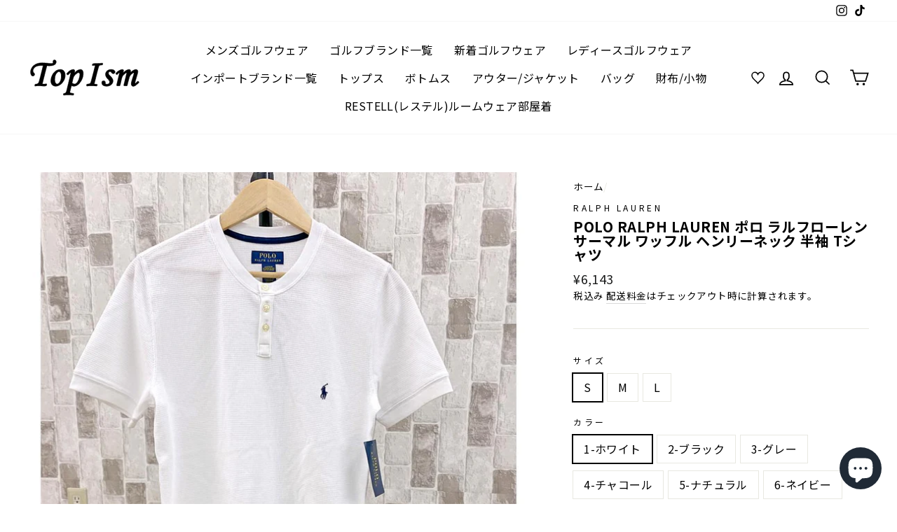

--- FILE ---
content_type: text/html; charset=utf-8
request_url: https://topism.jp/products/bb-ra-5
body_size: 51255
content:
<!doctype html>
<html class="no-js" lang="ja">
<head>
  <meta charset="utf-8">
  <meta http-equiv="X-UA-Compatible" content="IE=edge,chrome=1">
  <meta name="viewport" content="width=device-width,initial-scale=1">
  <meta name="theme-color" content="#111111">
  <link rel="canonical" href="https://topism.jp/products/bb-ra-5">
  <link rel="canonical" href="https://topism.jp/products/bb-ra-5">
  <link rel="preconnect" href="https://cdn.shopify.com">
  <link rel="preconnect" href="https://fonts.shopifycdn.com">
  <link rel="dns-prefetch" href="https://productreviews.shopifycdn.com">
  <link rel="dns-prefetch" href="https://ajax.googleapis.com">
  <link rel="dns-prefetch" href="https://maps.googleapis.com">
  <link rel="dns-prefetch" href="https://maps.gstatic.com">
  <link href="https://fonts.googleapis.com/css2?family=Noto+Sans+JP:wght@400;700&display=swap" rel="stylesheet"><link rel="shortcut icon" href="//topism.jp/cdn/shop/files/topism_favicon_2x_44b700bd-827a-4a02-a5bd-c7b3945ea666_32x32.png?v=1620492550" type="image/png" /><title>POLO RALPH LAUREN ポロ ラルフローレン サーマル ワッフル ヘンリーネック 半袖 Tシャツ
&ndash; TopIsm
</title>
<meta name="description" content="サイズ実寸（cm）　　 胸囲/着丈/肩幅/袖丈【S】96cm/69cm/40.5cm/23cm【M】106cm/71.5cm/43cm/24cm【L】117cm/75cm/46cm/25cm 素材：コットン60%, ポリエステル40% カラー：1-ホワイト 2-ブラック 3-グレー 4-チャコール 5-ナチュラル 6-ネイビー ※製造工程の過程による、小さなほつれ、微小な縫製のずれなどの返品対応は致しかねます。ご了承ください。 【送料無料】【メール便発送＝ネコポス】 ”ソフトな着用感で着まわし自在”ラルフローレンお馴染みのワンポイントのポニー刺繍入り。凹凸のあるサーマル生地ならではの着心地の良さはやみつきになります♪コーディネートに"><meta property="og:site_name" content="TopIsm">
  <meta property="og:url" content="https://topism.jp/products/bb-ra-5">
  <meta property="og:title" content="POLO RALPH LAUREN ポロ ラルフローレン サーマル ワッフル ヘンリーネック 半袖 Tシャツ">
  <meta property="og:type" content="product">
  <meta property="og:description" content="サイズ実寸（cm）　　 胸囲/着丈/肩幅/袖丈【S】96cm/69cm/40.5cm/23cm【M】106cm/71.5cm/43cm/24cm【L】117cm/75cm/46cm/25cm 素材：コットン60%, ポリエステル40% カラー：1-ホワイト 2-ブラック 3-グレー 4-チャコール 5-ナチュラル 6-ネイビー ※製造工程の過程による、小さなほつれ、微小な縫製のずれなどの返品対応は致しかねます。ご了承ください。 【送料無料】【メール便発送＝ネコポス】 ”ソフトな着用感で着まわし自在”ラルフローレンお馴染みのワンポイントのポニー刺繍入り。凹凸のあるサーマル生地ならではの着心地の良さはやみつきになります♪コーディネートに"><meta property="og:image" content="http://topism.jp/cdn/shop/products/BB-RA-5-c_1200x1200.jpg?v=1626309778"><meta property="og:image" content="http://topism.jp/cdn/shop/products/BB-RA-5-NATURAL-1_1200x1200.jpg?v=1626309778"><meta property="og:image" content="http://topism.jp/cdn/shop/products/BB-RA-5-NAVY-1_1200x1200.jpg?v=1626309778">
  <meta property="og:image:secure_url" content="https://topism.jp/cdn/shop/products/BB-RA-5-c_1200x1200.jpg?v=1626309778"><meta property="og:image:secure_url" content="https://topism.jp/cdn/shop/products/BB-RA-5-NATURAL-1_1200x1200.jpg?v=1626309778"><meta property="og:image:secure_url" content="https://topism.jp/cdn/shop/products/BB-RA-5-NAVY-1_1200x1200.jpg?v=1626309778">
  <meta name="twitter:site" content="@">
  <meta name="twitter:card" content="summary_large_image">
  <meta name="twitter:title" content="POLO RALPH LAUREN ポロ ラルフローレン サーマル ワッフル ヘンリーネック 半袖 Tシャツ">
  <meta name="twitter:description" content="サイズ実寸（cm）　　 胸囲/着丈/肩幅/袖丈【S】96cm/69cm/40.5cm/23cm【M】106cm/71.5cm/43cm/24cm【L】117cm/75cm/46cm/25cm 素材：コットン60%, ポリエステル40% カラー：1-ホワイト 2-ブラック 3-グレー 4-チャコール 5-ナチュラル 6-ネイビー ※製造工程の過程による、小さなほつれ、微小な縫製のずれなどの返品対応は致しかねます。ご了承ください。 【送料無料】【メール便発送＝ネコポス】 ”ソフトな着用感で着まわし自在”ラルフローレンお馴染みのワンポイントのポニー刺繍入り。凹凸のあるサーマル生地ならではの着心地の良さはやみつきになります♪コーディネートに">
<style data-shopify>@font-face {
  font-family: Arimo;
  font-weight: 700;
  font-style: normal;
  font-display: swap;
  src: url("//topism.jp/cdn/fonts/arimo/arimo_n7.1d2d0638e6a1228d86beb0e10006e3280ccb2d04.woff2") format("woff2"),
       url("//topism.jp/cdn/fonts/arimo/arimo_n7.f4b9139e8eac4a17b38b8707044c20f54c3be479.woff") format("woff");
}

  @font-face {
  font-family: Arimo;
  font-weight: 400;
  font-style: normal;
  font-display: swap;
  src: url("//topism.jp/cdn/fonts/arimo/arimo_n4.a7efb558ca22d2002248bbe6f302a98edee38e35.woff2") format("woff2"),
       url("//topism.jp/cdn/fonts/arimo/arimo_n4.0da809f7d1d5ede2a73be7094ac00741efdb6387.woff") format("woff");
}


  @font-face {
  font-family: Arimo;
  font-weight: 600;
  font-style: normal;
  font-display: swap;
  src: url("//topism.jp/cdn/fonts/arimo/arimo_n6.9c18b0befd86597f319b7d7f925727d04c262b32.woff2") format("woff2"),
       url("//topism.jp/cdn/fonts/arimo/arimo_n6.422bf6679b81a8bfb1b25d19299a53688390c2b9.woff") format("woff");
}

  @font-face {
  font-family: Arimo;
  font-weight: 400;
  font-style: italic;
  font-display: swap;
  src: url("//topism.jp/cdn/fonts/arimo/arimo_i4.438ddb21a1b98c7230698d70dc1a21df235701b2.woff2") format("woff2"),
       url("//topism.jp/cdn/fonts/arimo/arimo_i4.0e1908a0dc1ec32fabb5a03a0c9ee2083f82e3d7.woff") format("woff");
}

  @font-face {
  font-family: Arimo;
  font-weight: 600;
  font-style: italic;
  font-display: swap;
  src: url("//topism.jp/cdn/fonts/arimo/arimo_i6.f0bf3dae51f72fa5b2cefdfe865a6fbb7701a14c.woff2") format("woff2"),
       url("//topism.jp/cdn/fonts/arimo/arimo_i6.3489f579170784cd222ed21c14f1e8f1a3c0d044.woff") format("woff");
}

</style><link href="//topism.jp/cdn/shop/t/4/assets/theme.css?v=153417495041848197761698200219" rel="stylesheet" type="text/css" media="all" />
<style data-shopify>:root {
    --typeHeaderPrimary: Arimo;
    --typeHeaderFallback: sans-serif;
    --typeHeaderSize: 28px;
    --typeHeaderWeight: 700;
    --typeHeaderLineHeight: 1;
    --typeHeaderSpacing: 0.025em;

    --typeBasePrimary:Arimo;
    --typeBaseFallback:sans-serif;
    --typeBaseSize: 16px;
    --typeBaseWeight: 400;
    --typeBaseSpacing: 0.025em;
    --typeBaseLineHeight: 1.6;

    --typeCollectionTitle: 18px;

    --iconWeight: 4px;
    --iconLinecaps: miter;

    
      --buttonRadius: 0px;
    

    --colorGridOverlayOpacity: 0.2;
  }
}</style><script>
    document.documentElement.className = document.documentElement.className.replace('no-js', 'js');

    window.theme = window.theme || {};
    theme.routes = {
      cart: "/cart",
      cartAdd: "/cart/add.js",
      cartChange: "/cart/change"
    };
    theme.strings = {
      soldOut: "売り切れ",
      unavailable: "利用不可",
      stockLabel: "在庫は[count]のみです。",
      willNotShipUntil: "出荷予定日は[date]です。",
      willBeInStockAfter: "入荷予定日は[date]以降です。",
      waitingForStock: "在庫",
      savePrice: "[saved_amount] 値下げ",
      cartEmpty: "現在、カートは空です。",
      cartTermsConfirmation: "ご購入手続きへ進むには、利用規約に同意する必要があります"
    };
    theme.settings = {
      dynamicVariantsEnable: true,
      dynamicVariantType: "button",
      cartType: "drawer",
      moneyFormat: "¥{{amount_no_decimals}}",
      saveType: "dollar",
      recentlyViewedEnabled: false,
      predictiveSearch: true,
      predictiveSearchType: "product,article,page,collection",
      inventoryThreshold: 10,
      quickView: false,
      themeName: 'Impulse',
      themeVersion: "3.4.0"
    };
  </script>

  <script>window.performance && window.performance.mark && window.performance.mark('shopify.content_for_header.start');</script><meta name="google-site-verification" content="sj7LsExNuE3ogokugkTVJbYZ90tCsRxJHBviBh6eFig">
<meta id="shopify-digital-wallet" name="shopify-digital-wallet" content="/49645879446/digital_wallets/dialog">
<meta name="shopify-checkout-api-token" content="5e0221df1ace4f8e198f78eb071a03c0">
<link rel="alternate" type="application/json+oembed" href="https://topism.jp/products/bb-ra-5.oembed">
<script async="async" src="/checkouts/internal/preloads.js?locale=ja-JP"></script>
<link rel="preconnect" href="https://shop.app" crossorigin="anonymous">
<script async="async" src="https://shop.app/checkouts/internal/preloads.js?locale=ja-JP&shop_id=49645879446" crossorigin="anonymous"></script>
<script id="apple-pay-shop-capabilities" type="application/json">{"shopId":49645879446,"countryCode":"JP","currencyCode":"JPY","merchantCapabilities":["supports3DS"],"merchantId":"gid:\/\/shopify\/Shop\/49645879446","merchantName":"TopIsm","requiredBillingContactFields":["postalAddress","email","phone"],"requiredShippingContactFields":["postalAddress","email","phone"],"shippingType":"shipping","supportedNetworks":["visa","masterCard","amex","jcb","discover"],"total":{"type":"pending","label":"TopIsm","amount":"1.00"},"shopifyPaymentsEnabled":true,"supportsSubscriptions":true}</script>
<script id="shopify-features" type="application/json">{"accessToken":"5e0221df1ace4f8e198f78eb071a03c0","betas":["rich-media-storefront-analytics"],"domain":"topism.jp","predictiveSearch":false,"shopId":49645879446,"locale":"ja"}</script>
<script>var Shopify = Shopify || {};
Shopify.shop = "topism.myshopify.com";
Shopify.locale = "ja";
Shopify.currency = {"active":"JPY","rate":"1.0"};
Shopify.country = "JP";
Shopify.theme = {"name":"Impulse","id":113822400662,"schema_name":"Impulse","schema_version":"3.4.0","theme_store_id":857,"role":"main"};
Shopify.theme.handle = "null";
Shopify.theme.style = {"id":null,"handle":null};
Shopify.cdnHost = "topism.jp/cdn";
Shopify.routes = Shopify.routes || {};
Shopify.routes.root = "/";</script>
<script type="module">!function(o){(o.Shopify=o.Shopify||{}).modules=!0}(window);</script>
<script>!function(o){function n(){var o=[];function n(){o.push(Array.prototype.slice.apply(arguments))}return n.q=o,n}var t=o.Shopify=o.Shopify||{};t.loadFeatures=n(),t.autoloadFeatures=n()}(window);</script>
<script>
  window.ShopifyPay = window.ShopifyPay || {};
  window.ShopifyPay.apiHost = "shop.app\/pay";
  window.ShopifyPay.redirectState = null;
</script>
<script id="shop-js-analytics" type="application/json">{"pageType":"product"}</script>
<script defer="defer" async type="module" src="//topism.jp/cdn/shopifycloud/shop-js/modules/v2/client.init-shop-cart-sync_Cun6Ba8E.ja.esm.js"></script>
<script defer="defer" async type="module" src="//topism.jp/cdn/shopifycloud/shop-js/modules/v2/chunk.common_DGWubyOB.esm.js"></script>
<script type="module">
  await import("//topism.jp/cdn/shopifycloud/shop-js/modules/v2/client.init-shop-cart-sync_Cun6Ba8E.ja.esm.js");
await import("//topism.jp/cdn/shopifycloud/shop-js/modules/v2/chunk.common_DGWubyOB.esm.js");

  window.Shopify.SignInWithShop?.initShopCartSync?.({"fedCMEnabled":true,"windoidEnabled":true});

</script>
<script>
  window.Shopify = window.Shopify || {};
  if (!window.Shopify.featureAssets) window.Shopify.featureAssets = {};
  window.Shopify.featureAssets['shop-js'] = {"shop-cart-sync":["modules/v2/client.shop-cart-sync_kpadWrR6.ja.esm.js","modules/v2/chunk.common_DGWubyOB.esm.js"],"init-fed-cm":["modules/v2/client.init-fed-cm_deEwcgdG.ja.esm.js","modules/v2/chunk.common_DGWubyOB.esm.js"],"shop-button":["modules/v2/client.shop-button_Bgl7Akkx.ja.esm.js","modules/v2/chunk.common_DGWubyOB.esm.js"],"shop-cash-offers":["modules/v2/client.shop-cash-offers_CGfJizyJ.ja.esm.js","modules/v2/chunk.common_DGWubyOB.esm.js","modules/v2/chunk.modal_Ba7vk6QP.esm.js"],"init-windoid":["modules/v2/client.init-windoid_DLaIoEuB.ja.esm.js","modules/v2/chunk.common_DGWubyOB.esm.js"],"shop-toast-manager":["modules/v2/client.shop-toast-manager_BZdAlEPY.ja.esm.js","modules/v2/chunk.common_DGWubyOB.esm.js"],"init-shop-email-lookup-coordinator":["modules/v2/client.init-shop-email-lookup-coordinator_BxGPdBrh.ja.esm.js","modules/v2/chunk.common_DGWubyOB.esm.js"],"init-shop-cart-sync":["modules/v2/client.init-shop-cart-sync_Cun6Ba8E.ja.esm.js","modules/v2/chunk.common_DGWubyOB.esm.js"],"avatar":["modules/v2/client.avatar_BTnouDA3.ja.esm.js"],"pay-button":["modules/v2/client.pay-button_iRJggQYg.ja.esm.js","modules/v2/chunk.common_DGWubyOB.esm.js"],"init-customer-accounts":["modules/v2/client.init-customer-accounts_BbQrQ-BF.ja.esm.js","modules/v2/client.shop-login-button_CXxZBmJa.ja.esm.js","modules/v2/chunk.common_DGWubyOB.esm.js","modules/v2/chunk.modal_Ba7vk6QP.esm.js"],"init-shop-for-new-customer-accounts":["modules/v2/client.init-shop-for-new-customer-accounts_48e-446J.ja.esm.js","modules/v2/client.shop-login-button_CXxZBmJa.ja.esm.js","modules/v2/chunk.common_DGWubyOB.esm.js","modules/v2/chunk.modal_Ba7vk6QP.esm.js"],"shop-login-button":["modules/v2/client.shop-login-button_CXxZBmJa.ja.esm.js","modules/v2/chunk.common_DGWubyOB.esm.js","modules/v2/chunk.modal_Ba7vk6QP.esm.js"],"init-customer-accounts-sign-up":["modules/v2/client.init-customer-accounts-sign-up_Bb65hYMR.ja.esm.js","modules/v2/client.shop-login-button_CXxZBmJa.ja.esm.js","modules/v2/chunk.common_DGWubyOB.esm.js","modules/v2/chunk.modal_Ba7vk6QP.esm.js"],"shop-follow-button":["modules/v2/client.shop-follow-button_BO2OQvUT.ja.esm.js","modules/v2/chunk.common_DGWubyOB.esm.js","modules/v2/chunk.modal_Ba7vk6QP.esm.js"],"checkout-modal":["modules/v2/client.checkout-modal__QRFVvMA.ja.esm.js","modules/v2/chunk.common_DGWubyOB.esm.js","modules/v2/chunk.modal_Ba7vk6QP.esm.js"],"lead-capture":["modules/v2/client.lead-capture_Be4qr8sG.ja.esm.js","modules/v2/chunk.common_DGWubyOB.esm.js","modules/v2/chunk.modal_Ba7vk6QP.esm.js"],"shop-login":["modules/v2/client.shop-login_BCaq99Td.ja.esm.js","modules/v2/chunk.common_DGWubyOB.esm.js","modules/v2/chunk.modal_Ba7vk6QP.esm.js"],"payment-terms":["modules/v2/client.payment-terms_C-1Cu6jg.ja.esm.js","modules/v2/chunk.common_DGWubyOB.esm.js","modules/v2/chunk.modal_Ba7vk6QP.esm.js"]};
</script>
<script id="__st">var __st={"a":49645879446,"offset":32400,"reqid":"6b9da1ae-2fff-44c2-9933-e5977628d558-1768679223","pageurl":"topism.jp\/products\/bb-ra-5","u":"2881a4ce8c25","p":"product","rtyp":"product","rid":6931841482902};</script>
<script>window.ShopifyPaypalV4VisibilityTracking = true;</script>
<script id="captcha-bootstrap">!function(){'use strict';const t='contact',e='account',n='new_comment',o=[[t,t],['blogs',n],['comments',n],[t,'customer']],c=[[e,'customer_login'],[e,'guest_login'],[e,'recover_customer_password'],[e,'create_customer']],r=t=>t.map((([t,e])=>`form[action*='/${t}']:not([data-nocaptcha='true']) input[name='form_type'][value='${e}']`)).join(','),a=t=>()=>t?[...document.querySelectorAll(t)].map((t=>t.form)):[];function s(){const t=[...o],e=r(t);return a(e)}const i='password',u='form_key',d=['recaptcha-v3-token','g-recaptcha-response','h-captcha-response',i],f=()=>{try{return window.sessionStorage}catch{return}},m='__shopify_v',_=t=>t.elements[u];function p(t,e,n=!1){try{const o=window.sessionStorage,c=JSON.parse(o.getItem(e)),{data:r}=function(t){const{data:e,action:n}=t;return t[m]||n?{data:e,action:n}:{data:t,action:n}}(c);for(const[e,n]of Object.entries(r))t.elements[e]&&(t.elements[e].value=n);n&&o.removeItem(e)}catch(o){console.error('form repopulation failed',{error:o})}}const l='form_type',E='cptcha';function T(t){t.dataset[E]=!0}const w=window,h=w.document,L='Shopify',v='ce_forms',y='captcha';let A=!1;((t,e)=>{const n=(g='f06e6c50-85a8-45c8-87d0-21a2b65856fe',I='https://cdn.shopify.com/shopifycloud/storefront-forms-hcaptcha/ce_storefront_forms_captcha_hcaptcha.v1.5.2.iife.js',D={infoText:'hCaptchaによる保護',privacyText:'プライバシー',termsText:'利用規約'},(t,e,n)=>{const o=w[L][v],c=o.bindForm;if(c)return c(t,g,e,D).then(n);var r;o.q.push([[t,g,e,D],n]),r=I,A||(h.body.append(Object.assign(h.createElement('script'),{id:'captcha-provider',async:!0,src:r})),A=!0)});var g,I,D;w[L]=w[L]||{},w[L][v]=w[L][v]||{},w[L][v].q=[],w[L][y]=w[L][y]||{},w[L][y].protect=function(t,e){n(t,void 0,e),T(t)},Object.freeze(w[L][y]),function(t,e,n,w,h,L){const[v,y,A,g]=function(t,e,n){const i=e?o:[],u=t?c:[],d=[...i,...u],f=r(d),m=r(i),_=r(d.filter((([t,e])=>n.includes(e))));return[a(f),a(m),a(_),s()]}(w,h,L),I=t=>{const e=t.target;return e instanceof HTMLFormElement?e:e&&e.form},D=t=>v().includes(t);t.addEventListener('submit',(t=>{const e=I(t);if(!e)return;const n=D(e)&&!e.dataset.hcaptchaBound&&!e.dataset.recaptchaBound,o=_(e),c=g().includes(e)&&(!o||!o.value);(n||c)&&t.preventDefault(),c&&!n&&(function(t){try{if(!f())return;!function(t){const e=f();if(!e)return;const n=_(t);if(!n)return;const o=n.value;o&&e.removeItem(o)}(t);const e=Array.from(Array(32),(()=>Math.random().toString(36)[2])).join('');!function(t,e){_(t)||t.append(Object.assign(document.createElement('input'),{type:'hidden',name:u})),t.elements[u].value=e}(t,e),function(t,e){const n=f();if(!n)return;const o=[...t.querySelectorAll(`input[type='${i}']`)].map((({name:t})=>t)),c=[...d,...o],r={};for(const[a,s]of new FormData(t).entries())c.includes(a)||(r[a]=s);n.setItem(e,JSON.stringify({[m]:1,action:t.action,data:r}))}(t,e)}catch(e){console.error('failed to persist form',e)}}(e),e.submit())}));const S=(t,e)=>{t&&!t.dataset[E]&&(n(t,e.some((e=>e===t))),T(t))};for(const o of['focusin','change'])t.addEventListener(o,(t=>{const e=I(t);D(e)&&S(e,y())}));const B=e.get('form_key'),M=e.get(l),P=B&&M;t.addEventListener('DOMContentLoaded',(()=>{const t=y();if(P)for(const e of t)e.elements[l].value===M&&p(e,B);[...new Set([...A(),...v().filter((t=>'true'===t.dataset.shopifyCaptcha))])].forEach((e=>S(e,t)))}))}(h,new URLSearchParams(w.location.search),n,t,e,['guest_login'])})(!0,!0)}();</script>
<script integrity="sha256-4kQ18oKyAcykRKYeNunJcIwy7WH5gtpwJnB7kiuLZ1E=" data-source-attribution="shopify.loadfeatures" defer="defer" src="//topism.jp/cdn/shopifycloud/storefront/assets/storefront/load_feature-a0a9edcb.js" crossorigin="anonymous"></script>
<script crossorigin="anonymous" defer="defer" src="//topism.jp/cdn/shopifycloud/storefront/assets/shopify_pay/storefront-65b4c6d7.js?v=20250812"></script>
<script data-source-attribution="shopify.dynamic_checkout.dynamic.init">var Shopify=Shopify||{};Shopify.PaymentButton=Shopify.PaymentButton||{isStorefrontPortableWallets:!0,init:function(){window.Shopify.PaymentButton.init=function(){};var t=document.createElement("script");t.src="https://topism.jp/cdn/shopifycloud/portable-wallets/latest/portable-wallets.ja.js",t.type="module",document.head.appendChild(t)}};
</script>
<script data-source-attribution="shopify.dynamic_checkout.buyer_consent">
  function portableWalletsHideBuyerConsent(e){var t=document.getElementById("shopify-buyer-consent"),n=document.getElementById("shopify-subscription-policy-button");t&&n&&(t.classList.add("hidden"),t.setAttribute("aria-hidden","true"),n.removeEventListener("click",e))}function portableWalletsShowBuyerConsent(e){var t=document.getElementById("shopify-buyer-consent"),n=document.getElementById("shopify-subscription-policy-button");t&&n&&(t.classList.remove("hidden"),t.removeAttribute("aria-hidden"),n.addEventListener("click",e))}window.Shopify?.PaymentButton&&(window.Shopify.PaymentButton.hideBuyerConsent=portableWalletsHideBuyerConsent,window.Shopify.PaymentButton.showBuyerConsent=portableWalletsShowBuyerConsent);
</script>
<script>
  function portableWalletsCleanup(e){e&&e.src&&console.error("Failed to load portable wallets script "+e.src);var t=document.querySelectorAll("shopify-accelerated-checkout .shopify-payment-button__skeleton, shopify-accelerated-checkout-cart .wallet-cart-button__skeleton"),e=document.getElementById("shopify-buyer-consent");for(let e=0;e<t.length;e++)t[e].remove();e&&e.remove()}function portableWalletsNotLoadedAsModule(e){e instanceof ErrorEvent&&"string"==typeof e.message&&e.message.includes("import.meta")&&"string"==typeof e.filename&&e.filename.includes("portable-wallets")&&(window.removeEventListener("error",portableWalletsNotLoadedAsModule),window.Shopify.PaymentButton.failedToLoad=e,"loading"===document.readyState?document.addEventListener("DOMContentLoaded",window.Shopify.PaymentButton.init):window.Shopify.PaymentButton.init())}window.addEventListener("error",portableWalletsNotLoadedAsModule);
</script>

<script type="module" src="https://topism.jp/cdn/shopifycloud/portable-wallets/latest/portable-wallets.ja.js" onError="portableWalletsCleanup(this)" crossorigin="anonymous"></script>
<script nomodule>
  document.addEventListener("DOMContentLoaded", portableWalletsCleanup);
</script>

<link id="shopify-accelerated-checkout-styles" rel="stylesheet" media="screen" href="https://topism.jp/cdn/shopifycloud/portable-wallets/latest/accelerated-checkout-backwards-compat.css" crossorigin="anonymous">
<style id="shopify-accelerated-checkout-cart">
        #shopify-buyer-consent {
  margin-top: 1em;
  display: inline-block;
  width: 100%;
}

#shopify-buyer-consent.hidden {
  display: none;
}

#shopify-subscription-policy-button {
  background: none;
  border: none;
  padding: 0;
  text-decoration: underline;
  font-size: inherit;
  cursor: pointer;
}

#shopify-subscription-policy-button::before {
  box-shadow: none;
}

      </style>

<script>window.performance && window.performance.mark && window.performance.mark('shopify.content_for_header.end');</script>

  <script src="//topism.jp/cdn/shop/t/4/assets/vendor-scripts-v7.js" defer="defer"></script><script src="//topism.jp/cdn/shop/t/4/assets/theme.js?v=117654868488806554321601981104" defer="defer"></script>


<script type="text/javascript">
  function initAppmate(Appmate){
    Appmate.wk.on({
      'click [data-wk-add-product]': eventHandler(function(){
        var productId = this.getAttribute('data-wk-add-product');
        var select = Appmate.wk.$('form select[name="id"]');
        var variantId = select.length ? select.val() : undefined;
        Appmate.wk.addProduct(productId, variantId).then(function(product) {
          var variant = product.selected_or_first_available_variant || {};
          sendTracking({
            hitType: 'event',
            eventCategory: 'Wishlist',
            eventAction: 'WK Added Product',
            eventLabel: 'Wishlist King',
          }, {
            id: variant.sku || variant.id,
            name: product.title,
            category: product.type,
            brand: product.vendor,
            variant: variant.title,
            price: variant.price
          }, {
            list: "" || undefined
          });
        });
      }),
      'click [data-wk-remove-product]': eventHandler(function(){
        var productId = this.getAttribute('data-wk-remove-product');
        Appmate.wk.removeProduct(productId).then(function(product) {
          var variant = product.selected_or_first_available_variant || {};
          sendTracking({
            hitType: 'event',
            eventCategory: 'Wishlist',
            eventAction: 'WK Removed Product',
            eventLabel: 'Wishlist King',
          }, {
            id: variant.sku || variant.id,
            name: product.title,
            category: product.type,
            brand: product.vendor,
            variant: variant.title,
            price: variant.price
          }, {
            list: "" || undefined
          });
        });
      }),
      'click [data-wk-remove-item]': eventHandler(function(){
        var itemId = this.getAttribute('data-wk-remove-item');
        fadeOrNot(this, function() {
          Appmate.wk.removeItem(itemId).then(function(product){
            var variant = product.selected_or_first_available_variant || {};
            sendTracking({
              hitType: 'event',
              eventCategory: 'Wishlist',
              eventAction: 'WK Removed Product',
              eventLabel: 'Wishlist King',
            }, {
              id: variant.sku || variant.id,
              name: product.title,
              category: product.type,
              brand: product.vendor,
              variant: variant.title,
              price: variant.price
            }, {
              list: "" || undefined
            });
          });
        });
      }),
      'click [data-wk-clear-wishlist]': eventHandler(function(){
        var wishlistId = this.getAttribute('data-wk-clear-wishlist');
        Appmate.wk.clear(wishlistId).then(function() {
          sendTracking({
            hitType: 'event',
            eventCategory: 'Wishlist',
            eventAction: 'WK Cleared Wishlist',
            eventLabel: 'Wishlist King',
          });
        });
      }),
      'click [data-wk-share]': eventHandler(function(){
        var params = {
          wkShareService: this.getAttribute("data-wk-share-service"),
          wkShare: this.getAttribute("data-wk-share"),
          wkShareImage: this.getAttribute("data-wk-share-image")
        };
        var shareLink = Appmate.wk.getShareLink(params);

        sendTracking({
          hitType: 'event',
          eventCategory: 'Wishlist',
          eventAction: 'WK Shared Wishlist (' + params.wkShareService + ')',
          eventLabel: 'Wishlist King',
        });

        switch (params.wkShareService) {
          case 'link':
            Appmate.wk.$('#wk-share-link-text').addClass('wk-visible').find('.wk-text').html(shareLink);
            var copyButton = Appmate.wk.$('#wk-share-link-text .wk-clipboard');
            var copyText = copyButton.html();
            var clipboard = Appmate.wk.clipboard(copyButton[0]);
            clipboard.on('success', function(e) {
              copyButton.html('copied');
              setTimeout(function(){
                copyButton.html(copyText);
              }, 2000);
            });
            break;
          case 'email':
            window.location.href = shareLink;
            break;
          case 'contact':
            var contactUrl = '/pages/contact';
            var message = 'Here is the link to my list:\n' + shareLink;
            window.location.href=contactUrl + '?message=' + encodeURIComponent(message);
            break;
          default:
            window.open(
              shareLink,
              'wishlist_share',
              'height=590, width=770, toolbar=no, menubar=no, scrollbars=no, resizable=no, location=no, directories=no, status=no'
            );
        }
      }),
      'click [data-wk-move-to-cart]': eventHandler(function(){
        var $elem = Appmate.wk.$(this);
        $form = $elem.parents('form');
        $elem.prop("disabled", true);

        var item = this.getAttribute('data-wk-move-to-cart');
        var formData = $form.serialize();

        fadeOrNot(this, function(){
          Appmate.wk
          .moveToCart(item, formData)
          .then(function(product){
            $elem.prop("disabled", false);

            var variant = product.selected_or_first_available_variant || {};
            sendTracking({
              hitType: 'event',
              eventCategory: 'Wishlist',
              eventAction: 'WK Added to Cart',
              eventLabel: 'Wishlist King',
              hitCallback: function() {
                window.scrollTo(0, 0);
                location.reload();
              }
            }, {
              id: variant.sku || variant.id,
              name: product.title,
              category: product.type,
              brand: product.vendor,
              variant: variant.title,
              price: variant.price,
              quantity: 1,
            }, {
              list: "" || undefined
            });
          });
        });
      }),
      'render .wk-option-select': function(elem){
        appmateOptionSelect(elem);
      },
      'login-required': function (intent) {
        var redirect = {
          path: window.location.pathname,
          intent: intent
        };
        window.location = '/account/login?wk-redirect=' + encodeURIComponent(JSON.stringify(redirect));
      },
      'ready': function () {
        fillContactForm();

        var redirect = Appmate.wk.getQueryParam('wk-redirect');
        if (redirect) {
          Appmate.wk.addLoginRedirect(Appmate.wk.$('#customer_login'), JSON.parse(redirect));
        }
        var intent = Appmate.wk.getQueryParam('wk-intent');
        if (intent) {
          intent = JSON.parse(intent);
          switch (intent.action) {
            case 'addProduct':
              Appmate.wk.addProduct(intent.product, intent.variant)
              break;
            default:
              console.warn('Wishlist King: Intent not implemented', intent)
          }
          if (window.history && window.history.pushState) {
            history.pushState(null, null, window.location.pathname);
          }
        }
      }
    });

    Appmate.init({
      shop: {
        domain: 'topism.myshopify.com'
      },
      session: {
        customer: ''
      },
      globals: {
        settings: {
          app_wk_icon: 'heart',
          app_wk_share_position: 'top',
          app_wk_products_per_row: 4,
          money_format: '¥{{amount_no_decimals}}',
          root_url: ''
        },
        customer: '',
        customer_accounts_enabled: true,
      },
      wishlist: {
        filter: function(product) {
          return !product.hidden;
        },
        loginRequired: false,
        handle: '/pages/wishlist',
        proxyHandle: "/a/wk",
        share: {
          handle: "/pages/shared-wishlist",
          title: 'My Wishlist',
          description: 'オススメ商品 @ TopIsm.',
          imageTitle: 'TopIsm',
          hashTags: 'wishlist',
          twitterUser: false // will be used with via
        }
      }
    });

    function sendTracking(event, product, action) {
      if (typeof fbq === 'function') {
        switch (event.eventAction) {
          case "WK Added Product":
            fbq('track', 'AddToWishlist', {
              value: product.price,
              currency: 'JPY'
            });
            break;
        }
      }
      if (typeof ga === 'function') {
        if (product) {
          delete product.price;
          ga('ec:addProduct', product);
        }

        if (action) {
          ga('ec:setAction', 'click', action);
        }

        if (event) {
          ga('send', event);
        }

        if (!ga.loaded) {
          event && event.hitCallback && event.hitCallback()
        }
      } else {
        event && event.hitCallback && event.hitCallback()
      }
    }

    function fillContactForm() {
      document.addEventListener('DOMContentLoaded', fillContactForm)
      if (document.getElementById('contact_form')) {
        var message = Appmate.wk.getQueryParam('message');
        var bodyElement = document.querySelector("#contact_form textarea[name='contact[body]']");
        if (bodyElement && message) {
          bodyElement.value = message;
        }
      }
    }

    function eventHandler (callback) {
      return function (event) {
        if (typeof callback === 'function') {
          callback.call(this, event)
        }
        if (event) {
          event.preventDefault();
          event.stopPropagation();
        }
      }
    }

    function fadeOrNot(elem, callback){
      if (typeof $ !== "function") {
        callback();
        return;
      }
      var $elem = $(elem);
  	  if ($elem.parents('.wk-fadeout').length) {
        $elem.parents('.wk-fadeout').fadeOut(callback);
      } else {
        callback();
      }
    }
  }
</script>



<script
  id="wishlist-icon-filled"
  data="wishlist"
  type="text/x-template"
  app="wishlist-king"
>
  {% if settings.app_wk_icon == "heart" %}
    <svg version='1.1' xmlns='https://www.w3.org/2000/svg' width='64' height='64' viewBox='0 0 64 64'>
      <path d='M47.199 4c-6.727 0-12.516 5.472-15.198 11.188-2.684-5.715-8.474-11.188-15.201-11.188-9.274 0-16.8 7.527-16.8 16.802 0 18.865 19.031 23.812 32.001 42.464 12.26-18.536 31.999-24.2 31.999-42.464 0-9.274-7.527-16.802-16.801-16.802z' fill='#000'></path>
    </svg>
  {% elsif settings.app_wk_icon == "star" %}
    <svg version='1.1' xmlns='https://www.w3.org/2000/svg' width='64' height='60.9' viewBox='0 0 64 64'>
      <path d='M63.92,23.25a1.5,1.5,0,0,0-1.39-1H40.3L33.39,1.08A1.5,1.5,0,0,0,32,0h0a1.49,1.49,0,0,0-1.39,1L23.7,22.22H1.47a1.49,1.49,0,0,0-1.39,1A1.39,1.39,0,0,0,.6,24.85l18,13L11.65,59a1.39,1.39,0,0,0,.51,1.61,1.47,1.47,0,0,0,.88.3,1.29,1.29,0,0,0,.88-0.3l18-13.08L50,60.68a1.55,1.55,0,0,0,1.76,0,1.39,1.39,0,0,0,.51-1.61l-6.9-21.14,18-13A1.45,1.45,0,0,0,63.92,23.25Z' fill='#be8508'></path>
    </svg>
  {% endif %}
</script>

<script
  id="wishlist-icon-empty"
  data="wishlist"
  type="text/x-template"
  app="wishlist-king"
>
  {% if settings.app_wk_icon == "heart" %}
    <svg version='1.1' xmlns='https://www.w3.org/2000/svg' width='64px' height='60.833px' viewBox='0 0 64 60.833'>
      <path stroke='#000' stroke-width='5' stroke-miterlimit='10' fill-opacity='0' d='M45.684,2.654c-6.057,0-11.27,4.927-13.684,10.073 c-2.417-5.145-7.63-10.073-13.687-10.073c-8.349,0-15.125,6.776-15.125,15.127c0,16.983,17.134,21.438,28.812,38.231 c11.038-16.688,28.811-21.787,28.811-38.231C60.811,9.431,54.033,2.654,45.684,2.654z'/>
    </svg>
  {% elsif settings.app_wk_icon == "star" %}
    <svg version='1.1' xmlns='https://www.w3.org/2000/svg' width='64' height='60.9' viewBox='0 0 64 64'>
      <path d='M63.92,23.25a1.5,1.5,0,0,0-1.39-1H40.3L33.39,1.08A1.5,1.5,0,0,0,32,0h0a1.49,1.49,0,0,0-1.39,1L23.7,22.22H1.47a1.49,1.49,0,0,0-1.39,1A1.39,1.39,0,0,0,.6,24.85l18,13L11.65,59a1.39,1.39,0,0,0,.51,1.61,1.47,1.47,0,0,0,.88.3,1.29,1.29,0,0,0,.88-0.3l18-13.08L50,60.68a1.55,1.55,0,0,0,1.76,0,1.39,1.39,0,0,0,.51-1.61l-6.9-21.14,18-13A1.45,1.45,0,0,0,63.92,23.25ZM42.75,36.18a1.39,1.39,0,0,0-.51,1.61l5.81,18L32.85,44.69a1.41,1.41,0,0,0-1.67,0L15.92,55.74l5.81-18a1.39,1.39,0,0,0-.51-1.61L6,25.12H24.7a1.49,1.49,0,0,0,1.39-1L32,6.17l5.81,18a1.5,1.5,0,0,0,1.39,1H58Z' fill='#be8508'></path>
    </svg>
  {% endif %}
</script>

<script
  id="wishlist-icon-remove"
  data="wishlist"
  type="text/x-template"
  app="wishlist-king"
>
  <svg role="presentation" viewBox="0 0 16 14">
    <path d="M15 0L1 14m14 0L1 0" stroke="currentColor" fill="none" fill-rule="evenodd"></path>
  </svg>
</script>

<script
  id="wishlist-link"
  data="wishlist"
  type="text/x-template"
  app="wishlist-king"
>
  {% if wishlist.item_count %}
    {% assign link_icon = 'wishlist-icon-filled' %}
  {% else %}
    {% assign link_icon = 'wishlist-icon-empty' %}
  {% endif %}
  <a href="{{ wishlist.url }}" class="wk-link wk-{{ wishlist.state }}" title="View Wishlist"><div class="wk-icon">{% include link_icon %}</div><span class="wk-label">Wishlist</span> <span class="wk-count">({{ wishlist.item_count }})</span></a>
</script>

<script
  id="wishlist-link-li"
  data="wishlist"
  type="text/x-template"
  app="wishlist-king"
>
  <li class="wishlist-link-li wk-{{ wishlist.state }}">
    {% include 'wishlist-link' %}
  </li>
</script>

<script
  id="wishlist-button-product"
  data="product"
  type="text/x-template"
  app="wishlist-king"
>
  {% if product.in_wishlist %}
    {% assign btn_text = 'お気に入りから削除' %}
    {% assign btn_title = 'Remove from Wishlist' %}
    {% assign btn_action = 'wk-remove-product' %}
    {% assign btn_icon = 'wishlist-icon-filled' %}
  {% else %}
    {% assign btn_text = 'お気に入りに追加' %}
    {% assign btn_title = 'Add to Wishlist' %}
    {% assign btn_action = 'wk-add-product' %}
    {% assign btn_icon = 'wishlist-icon-empty' %}
  {% endif %}

  <button type="button" class="wk-button-product {{ btn_action }}" title="{{ btn_title }}" data-{{ btn_action }}="{{ product.id }}">
    <div class="wk-icon">
      {% include btn_icon %}
    </div>
    <span class="wk-label">{{ btn_text }}</span>
  </button>
</script>

<script
  id="wishlist-button-collection"
  data="product"
  type="text/x-template"
  app="wishlist-king"
>
  {% if product.in_wishlist %}
    {% assign btn_text = 'お気に入りから削除' %}
    {% assign btn_title = 'Remove from Wishlist' %}
    {% assign btn_action = 'wk-remove-product' %}
    {% assign btn_icon = 'wishlist-icon-filled' %}
  {% else %}
    {% assign btn_text = 'お気に入りに追加' %}
    {% assign btn_title = 'Add to Wishlist' %}
    {% assign btn_action = 'wk-add-product' %}
    {% assign btn_icon = 'wishlist-icon-empty' %}
  {% endif %}

  <button type="button" class="wk-button-collection {{ btn_action }}" title="{{ btn_title }}" data-{{ btn_action }}="{{ product.id }}">
    <div class="wk-icon">
      {% include btn_icon %}
    </div>
    <span class="wk-label">{{ btn_text }}</span>
  </button>
</script>

<script
  id="wishlist-button-wishlist-page"
  data="product"
  type="text/x-template"
  app="wishlist-king"
>
  {% if wishlist.read_only %}
    {% assign item_id = product.id %}
  {% else %}
    {% assign item_id = product.wishlist_item_id %}
  {% endif %}

  {% assign add_class = '' %}
  {% if product.in_wishlist and wishlist.read_only == true %}
    {% assign btn_text = 'In Wishlist' %}
    {% assign btn_title = 'Remove from Wishlist' %}
    {% assign btn_action = 'wk-remove-product' %}
    {% assign btn_icon = 'wishlist-icon-filled' %}
  {% elsif product.in_wishlist and wishlist.read_only == false %}
    {% assign btn_text = 'In Wishlist' %}
    {% assign btn_title = 'Remove from Wishlist' %}
    {% assign btn_action = 'wk-remove-item' %}
    {% assign btn_icon = 'wishlist-icon-remove' %}
    {% assign add_class = 'wk-with-hover' %}
  {% else %}
    {% assign btn_text = 'Add to Wishlist' %}
    {% assign btn_title = 'Add to Wishlist' %}
    {% assign btn_action = 'wk-add-product' %}
    {% assign btn_icon = 'wishlist-icon-empty' %}
    {% assign add_class = 'wk-with-hover' %}
  {% endif %}

  <button type="button" class="wk-button-wishlist-page {{ btn_action }} {{ add_class }}" title="{{ btn_title }}" data-{{ btn_action }}="{{ item_id }}">
    <div class="wk-icon">
      {% include btn_icon %}
    </div>
    <span class="wk-label">{{ btn_text }}</span>
  </button>
</script>

<script
  id="wishlist-button-wishlist-clear"
  data="wishlist"
  type="text/x-template"
  app="wishlist-king"
>
  {% assign btn_text = 'Clear Wishlist' %}
  {% assign btn_title = 'Clear Wishlist' %}
  {% assign btn_class = 'wk-button-wishlist-clear' %}

  <button type="button" class="{{ btn_class }}" title="{{ btn_title }}" data-wk-clear-wishlist="{{ wishlist.permaId }}">
    <span class="wk-label">{{ btn_text }}</span>
  </button>
</script>

<script
  id="wishlist-shared"
  data="shared_wishlist"
  type="text/x-template"
  app="wishlist-king"
>
  {% assign wishlist = shared_wishlist %}
  {% include 'wishlist-collection' with wishlist %}
</script>

<script
  id="wishlist-collection"
  data="wishlist"
  type="text/x-template"
  app="wishlist-king"
>
  <div class='wishlist-collection'>
  {% if wishlist.item_count == 0 %}
    {% include 'wishlist-collection-empty' %}
  {% else %}
    {% if customer_accounts_enabled and customer == false and wishlist.read_only == false %}
      {% include 'wishlist-collection-login-note' %}
    {% endif %}

    {% if settings.app_wk_share_position == "top" %}
      {% unless wishlist.read_only %}
        {% include 'wishlist-collection-share' %}
      {% endunless %}
    {% endif %}

    {% include 'wishlist-collection-loop' %}

    {% if settings.app_wk_share_position == "bottom" %}
      {% unless wishlist.read_only %}
        {% include 'wishlist-collection-share' %}
      {% endunless %}
    {% endif %}

    {% unless wishlist.read_only %}
      {% include 'wishlist-button-wishlist-clear' %}
    {% endunless %}
  {% endif %}
  </div>
</script>

<script
  id="wishlist-collection-empty"
  data="wishlist"
  type="text/x-template"
  app="wishlist-king"
>
  <div class="wk-row">
    <div class="wk-span12">
      <h3 class="wk-wishlist-empty-note">お気に入り商品はありません。</h3>
    </div>
  </div>
</script>

<script
  id="wishlist-collection-login-note"
  data="wishlist"
  type="text/x-template"
  app="wishlist-king"
>
  <div class="wk-row">
    <p class="wk-span12 wk-login-note">
      お気に入りに保存するには<a href="/account/login">ログイン</a> もしくは <a href="/account/register">アカウント登録</a>をしてください。
    </p>
  </div>
</script>

<script
  id="wishlist-collection-share"
  data="wishlist"
  type="text/x-template"
  app="wishlist-king"
>
  <h3 id="wk-share-head">お気に入り商品を共有する</h3>
  <ul id="wk-share-list">
    <li>{% include 'wishlist-share-button-fb' %}</li>
    <li>{% include 'wishlist-share-button-pinterest' %}</li>
    <li>{% include 'wishlist-share-button-twitter' %}</li>
    <li>{% include 'wishlist-share-button-email' %}</li>
    <li id="wk-share-whatsapp">{% include 'wishlist-share-button-whatsapp' %}</li>
    <li>{% include 'wishlist-share-button-link' %}</li>
    {% comment %}
    <li>{% include 'wishlist-share-button-contact' %}</li>
    {% endcomment %}
  </ul>
  <div id="wk-share-link-text"><span class="wk-text"></span><button class="wk-clipboard" data-clipboard-target="#wk-share-link-text .wk-text">copy link</button></div>
</script>

<script
  id="wishlist-collection-loop"
  data="wishlist"
  type="text/x-template"
  app="wishlist-king"
>
  <div class="wk-row">
    {% assign item_count = 0 %}
    {% for product in wishlist.products %}
      {% assign item_count = item_count | plus: 1 %}
      {% unless limit and item_count > limit %}
        {% assign hide_default_title = false %}
        {% if product.variants.length == 1 and product.variants[0].title contains 'Default' %}
          {% assign hide_default_title = true %}
        {% endif %}

        {% assign items_per_row = settings.app_wk_products_per_row %}
        {% assign wk_item_width = 100 | divided_by: items_per_row %}

        <div class="wk-item-column" style="width: {{ wk_item_width }}%">
          <div id="wk-item-{{ product.wishlist_item_id }}" class="wk-item {{ wk_item_class }} {% unless wishlist.read_only %}wk-fadeout{% endunless %}" data-wk-item="{{ product.wishlist_item_id }}">

            {% include 'wishlist-collection-product-image' with product %}
            {% include 'wishlist-button-wishlist-page' with product %}
            {% include 'wishlist-collection-product-title' with product %}
            {% include 'wishlist-collection-product-price' %}
            {% include 'wishlist-collection-product-form' with product %}
          </div>
        </div>
      {% endunless %}
    {% endfor %}
  </div>
</script>

<script
  id="wishlist-collection-product-image"
  data="wishlist"
  type="text/x-template"
  app="wishlist-king"
>
  <div class="wk-image">
    <a href="{{ product | variant_url }}" class="wk-variant-link wk-content" title="View product">
      <img class="wk-variant-image"
         src="{{ product | variant_img_url: '1000x' }}"
         alt="{{ product.title }}" />
    </a>
  </div>
</script>

<script
  id="wishlist-collection-product-title"
  data="wishlist"
  type="text/x-template"
  app="wishlist-king"
>
  <div class="wk-product-title">
    <a href="{{ product | variant_url }}" class="wk-variant-link" title="View product">{{ product.title }}</a>
  </div>
</script>

<script
  id="wishlist-collection-product-price"
  data="wishlist"
  type="text/x-template"
  app="wishlist-king"
>
  {% assign variant = product.selected_or_first_available_variant %}
  <div class="wk-purchase">
    <span class="wk-price wk-price-preview">
      {% if variant.price >= variant.compare_at_price %}
      {{ variant.price | money }}
      {% else %}
      <span class="saleprice">{{ variant.price | money }}</span> <del>{{ variant.compare_at_price | money }}</del>
      {% endif %}
    </span>
  </div>
</script>

<script
  id="wishlist-collection-product-form"
  data="wishlist"
  type="text/x-template"
  app="wishlist-king"
>
  <form id="wk-add-item-form-{{ product.wishlist_item_id }}" action="/cart/add" method="post" class="wk-add-item-form">

    <!-- Begin product options -->
    <div class="wk-product-options {% if hide_default_title %}wk-no-options{% endif %}">

      <div class="wk-select" {% if hide_default_title %} style="display:none"{% endif %}>
        <select id="wk-option-select-{{ product.wishlist_item_id }}" class="wk-option-select" name="id">

          {% for variant in product.variants %}
          <option value="{{ variant.id }}" {% if variant == product.selected_or_first_available_variant %}selected="selected"{% endif %}>
            {{ variant.title }} - {{ variant.price | money }}
          </option>
          {% endfor %}

        </select>
      </div>

      {% comment %}
        {% if settings.display_quantity_dropdown and product.available %}
        <div class="wk-selector-wrapper">
          <label>Quantity</label>
          <input class="wk-quantity" type="number" name="quantity" value="1" class="wk-item-quantity" />
        </div>
        {% endif %}
      {% endcomment %}

      <div class="wk-purchase-section{% if product.variants.length > 1 %} wk-multiple{% endif %}">
        {% unless product.available %}
        <input type="submit" class="wk-add-to-cart disabled" disabled="disabled" value="売り切れ" />
        {% else %}
          {% assign cart_action = 'wk-move-to-cart' %}
          {% if wishlist.read_only %}
            {% assign cart_action = 'wk-add-to-cart' %}
          {% endif %}
          <input type="submit" class="wk-add-to-cart" data-{{ cart_action }}="{{ product.wishlist_item_id }}" name="add" value="買い物カゴに追加" />
        {% endunless %}
      </div>
    </div>
    <!-- End product options -->
  </form>
</script>

<script
  id="wishlist-share-button-fb"
  data="wishlist"
  type="text/x-template"
  app="wishlist-king"
>
  {% unless wishlist.empty %}
  <a href="#" class="wk-button-share resp-sharing-button__link" title="Share on Facebook" data-wk-share-service="facebook" data-wk-share="{{ wishlist.permaId }}" data-wk-share-image="{{ wishlist.products[0] | variant_img_url: '1200x630' }}">
    <div class="resp-sharing-button resp-sharing-button--facebook resp-sharing-button--large">
      <div aria-hidden="true" class="resp-sharing-button__icon resp-sharing-button__icon--solid">
        <svg version="1.1" x="0px" y="0px" width="24px" height="24px" viewBox="0 0 24 24" enable-background="new 0 0 24 24" xml:space="preserve">
          <g>
            <path d="M18.768,7.465H14.5V5.56c0-0.896,0.594-1.105,1.012-1.105s2.988,0,2.988,0V0.513L14.171,0.5C10.244,0.5,9.5,3.438,9.5,5.32 v2.145h-3v4h3c0,5.212,0,12,0,12h5c0,0,0-6.85,0-12h3.851L18.768,7.465z"/>
          </g>
        </svg>
      </div>
      <span>Facebook</span>
    </div>
  </a>
  {% endunless %}
</script>

<script
  id="wishlist-share-button-twitter"
  data="wishlist"
  type="text/x-template"
  app="wishlist-king"
>
  {% unless wishlist.empty %}
  <a href="#" class="wk-button-share resp-sharing-button__link" title="Share on Twitter" data-wk-share-service="twitter" data-wk-share="{{ wishlist.permaId }}">
    <div class="resp-sharing-button resp-sharing-button--twitter resp-sharing-button--large">
      <div aria-hidden="true" class="resp-sharing-button__icon resp-sharing-button__icon--solid">
        <svg version="1.1" x="0px" y="0px" width="24px" height="24px" viewBox="0 0 24 24" enable-background="new 0 0 24 24" xml:space="preserve">
          <g>
            <path d="M23.444,4.834c-0.814,0.363-1.5,0.375-2.228,0.016c0.938-0.562,0.981-0.957,1.32-2.019c-0.878,0.521-1.851,0.9-2.886,1.104 C18.823,3.053,17.642,2.5,16.335,2.5c-2.51,0-4.544,2.036-4.544,4.544c0,0.356,0.04,0.703,0.117,1.036 C8.132,7.891,4.783,6.082,2.542,3.332C2.151,4.003,1.927,4.784,1.927,5.617c0,1.577,0.803,2.967,2.021,3.782 C3.203,9.375,2.503,9.171,1.891,8.831C1.89,8.85,1.89,8.868,1.89,8.888c0,2.202,1.566,4.038,3.646,4.456 c-0.666,0.181-1.368,0.209-2.053,0.079c0.579,1.804,2.257,3.118,4.245,3.155C5.783,18.102,3.372,18.737,1,18.459 C3.012,19.748,5.399,20.5,7.966,20.5c8.358,0,12.928-6.924,12.928-12.929c0-0.198-0.003-0.393-0.012-0.588 C21.769,6.343,22.835,5.746,23.444,4.834z"/>
          </g>
        </svg>
      </div>
      <span>Twitter</span>
    </div>
  </a>
  {% endunless %}
</script>

<script
  id="wishlist-share-button-pinterest"
  data="wishlist"
  type="text/x-template"
  app="wishlist-king"
>
  {% unless wishlist.empty %}
  <a href="#" class="wk-button-share resp-sharing-button__link" title="Share on Pinterest" data-wk-share-service="pinterest" data-wk-share="{{ wishlist.permaId }}" data-wk-share-image="{{ wishlist.products[0] | variant_img_url: '1200x630' }}">
    <div class="resp-sharing-button resp-sharing-button--pinterest resp-sharing-button--large">
      <div aria-hidden="true" class="resp-sharing-button__icon resp-sharing-button__icon--solid">
        <svg version="1.1" x="0px" y="0px" width="24px" height="24px" viewBox="0 0 24 24" enable-background="new 0 0 24 24" xml:space="preserve">
          <path d="M12.137,0.5C5.86,0.5,2.695,5,2.695,8.752c0,2.272,0.8 ,4.295,2.705,5.047c0.303,0.124,0.574,0.004,0.661-0.33 c0.062-0.231,0.206-0.816,0.271-1.061c0.088-0.331,0.055-0.446-0.19-0.736c-0.532-0.626-0.872-1.439-0.872-2.59 c0-3.339,2.498-6.328,6.505-6.328c3.548,0,5.497,2.168,5.497,5.063c0,3.809-1.687,7.024-4.189,7.024 c-1.382,0-2.416-1.142-2.085-2.545c0.397-1.675,1.167-3.479,1.167-4.688c0-1.081-0.58-1.983-1.782-1.983 c-1.413,0-2.548,1.461-2.548,3.42c0,1.247,0.422,2.09,0.422,2.09s-1.445,6.126-1.699,7.199c-0.505,2.137-0.076,4.756-0.04,5.02 c0.021,0.157,0.224,0.195,0.314,0.078c0.13-0.171,1.813-2.25,2.385-4.325c0.162-0.589,0.929-3.632,0.929-3.632 c0.459,0.876,1.801,1.646,3.228,1.646c4.247,0,7.128-3.871,7.128-9.053C20.5,4.15,17.182,0.5,12.137,0.5z"/>
        </svg>
      </div>
      <span>Pinterest</span>
    </div>
  </a>
  {% endunless %}
</script>

<script
  id="wishlist-share-button-whatsapp"
  data="wishlist"
  type="text/x-template"
  app="wishlist-king"
>
  {% unless wishlist.empty %}
  <a href="#" class="wk-button-share resp-sharing-button__link" title="Share via WhatsApp" data-wk-share-service="whatsapp" data-wk-share="{{ wishlist.permaId }}">
    <div class="resp-sharing-button resp-sharing-button--whatsapp resp-sharing-button--large">
      <div aria-hidden="true" class="resp-sharing-button__icon resp-sharing-button__icon--solid">
        <svg xmlns="https://www.w3.org/2000/svg" width="24" height="24" viewBox="0 0 24 24">
          <path stroke="none" d="M20.1,3.9C17.9,1.7,15,0.5,12,0.5C5.8,0.5,0.7,5.6,0.7,11.9c0,2,0.5,3.9,1.5,5.6l-1.6,5.9l6-1.6c1.6,0.9,3.5,1.3,5.4,1.3l0,0l0,0c6.3,0,11.4-5.1,11.4-11.4C23.3,8.9,22.2,6,20.1,3.9z M12,21.4L12,21.4c-1.7,0-3.3-0.5-4.8-1.3l-0.4-0.2l-3.5,1l1-3.4L4,17c-1-1.5-1.4-3.2-1.4-5.1c0-5.2,4.2-9.4,9.4-9.4c2.5,0,4.9,1,6.7,2.8c1.8,1.8,2.8,4.2,2.8,6.7C21.4,17.2,17.2,21.4,12,21.4z M17.1,14.3c-0.3-0.1-1.7-0.9-1.9-1c-0.3-0.1-0.5-0.1-0.7,0.1c-0.2,0.3-0.8,1-0.9,1.1c-0.2,0.2-0.3,0.2-0.6,0.1c-0.3-0.1-1.2-0.5-2.3-1.4c-0.9-0.8-1.4-1.7-1.6-2c-0.2-0.3,0-0.5,0.1-0.6s0.3-0.3,0.4-0.5c0.2-0.1,0.3-0.3,0.4-0.5c0.1-0.2,0-0.4,0-0.5c0-0.1-0.7-1.5-1-2.1C8.9,6.6,8.6,6.7,8.5,6.7c-0.2,0-0.4,0-0.6,0S7.5,6.8,7.2,7c-0.3,0.3-1,1-1,2.4s1,2.8,1.1,3c0.1,0.2,2,3.1,4.9,4.3c0.7,0.3,1.2,0.5,1.6,0.6c0.7,0.2,1.3,0.2,1.8,0.1c0.6-0.1,1.7-0.7,1.9-1.3c0.2-0.7,0.2-1.2,0.2-1.3C17.6,14.5,17.4,14.4,17.1,14.3z"/>
        </svg>
      </div>
      <span>WhatsApp</span>
    </div>
  </a>
  {% endunless %}
</script>

<script
  id="wishlist-share-button-email"
  data="wishlist"
  type="text/x-template"
  app="wishlist-king"
>
  {% unless wishlist.empty %}
  <a href="#" class="wk-button-share resp-sharing-button__link" title="Share via Email" data-wk-share-service="email" data-wk-share="{{ wishlist.permaId }}">
    <div class="resp-sharing-button resp-sharing-button--email resp-sharing-button--large">
      <div aria-hidden="true" class="resp-sharing-button__icon resp-sharing-button__icon--solid">
        <svg version="1.1" x="0px" y="0px" width="24px" height="24px" viewBox="0 0 24 24" enable-background="new 0 0 24 24" xml:space="preserve">
          <path d="M22,4H2C0.897,4,0,4.897,0,6v12c0,1.103,0.897,2,2,2h20c1.103,0,2-0.897,2-2V6C24,4.897,23.103,4,22,4z M7.248,14.434 l-3.5,2C3.67,16.479,3.584,16.5,3.5,16.5c-0.174,0-0.342-0.09-0.435-0.252c-0.137-0.239-0.054-0.545,0.186-0.682l3.5-2 c0.24-0.137,0.545-0.054,0.682,0.186C7.571,13.992,7.488,14.297,7.248,14.434z M12,14.5c-0.094,0-0.189-0.026-0.271-0.08l-8.5-5.5 C2.997,8.77,2.93,8.46,3.081,8.229c0.15-0.23,0.459-0.298,0.691-0.147L12,13.405l8.229-5.324c0.232-0.15,0.542-0.084,0.691,0.147 c0.15,0.232,0.083,0.542-0.148,0.691l-8.5,5.5C12.189,14.474,12.095,14.5,12,14.5z M20.934,16.248 C20.842,16.41,20.673,16.5,20.5,16.5c-0.084,0-0.169-0.021-0.248-0.065l-3.5-2c-0.24-0.137-0.323-0.442-0.186-0.682 s0.443-0.322,0.682-0.186l3.5,2C20.988,15.703,21.071,16.009,20.934,16.248z"/>
        </svg>
      </div>
      <span>Email</span>
    </div>
  </a>
  {% endunless %}
</script>

<script
  id="wishlist-share-button-link"
  data="wishlist"
  type="text/x-template"
  app="wishlist-king"
>
  {% unless wishlist.empty %}
  <a href="#" class="wk-button-share resp-sharing-button__link" title="Share via link" data-wk-share-service="link" data-wk-share="{{ wishlist.permaId }}">
    <div class="resp-sharing-button resp-sharing-button--link resp-sharing-button--large">
      <div aria-hidden="true" class="resp-sharing-button__icon resp-sharing-button__icon--solid">
        <svg version='1.1' xmlns='https://www.w3.org/2000/svg' width='512' height='512' viewBox='0 0 512 512'>
          <path d='M459.654,233.373l-90.531,90.5c-49.969,50-131.031,50-181,0c-7.875-7.844-14.031-16.688-19.438-25.813
          l42.063-42.063c2-2.016,4.469-3.172,6.828-4.531c2.906,9.938,7.984,19.344,15.797,27.156c24.953,24.969,65.563,24.938,90.5,0
          l90.5-90.5c24.969-24.969,24.969-65.563,0-90.516c-24.938-24.953-65.531-24.953-90.5,0l-32.188,32.219
          c-26.109-10.172-54.25-12.906-81.641-8.891l68.578-68.578c50-49.984,131.031-49.984,181.031,0
          C509.623,102.342,509.623,183.389,459.654,233.373z M220.326,382.186l-32.203,32.219c-24.953,24.938-65.563,24.938-90.516,0
          c-24.953-24.969-24.953-65.563,0-90.531l90.516-90.5c24.969-24.969,65.547-24.969,90.5,0c7.797,7.797,12.875,17.203,15.813,27.125
          c2.375-1.375,4.813-2.5,6.813-4.5l42.063-42.047c-5.375-9.156-11.563-17.969-19.438-25.828c-49.969-49.984-131.031-49.984-181.016,0
          l-90.5,90.5c-49.984,50-49.984,131.031,0,181.031c49.984,49.969,131.031,49.969,181.016,0l68.594-68.594
          C274.561,395.092,246.42,392.342,220.326,382.186z'/>
        </svg>
      </div>
      <span>E-Mail</span>
    </div>
  </a>
  {% endunless %}
</script>

<script
  id="wishlist-share-button-contact"
  data="wishlist"
  type="text/x-template"
  app="wishlist-king"
>
  {% unless wishlist.empty %}
  <a href="#" class="wk-button-share resp-sharing-button__link" title="Send to customer service" data-wk-share-service="contact" data-wk-share="{{ wishlist.permaId }}">
    <div class="resp-sharing-button resp-sharing-button--link resp-sharing-button--large">
      <div aria-hidden="true" class="resp-sharing-button__icon resp-sharing-button__icon--solid">
        <svg height="24" viewBox="0 0 24 24" width="24" xmlns="http://www.w3.org/2000/svg">
            <path d="M0 0h24v24H0z" fill="none"/>
            <path d="M19 2H5c-1.11 0-2 .9-2 2v14c0 1.1.89 2 2 2h4l3 3 3-3h4c1.1 0 2-.9 2-2V4c0-1.1-.9-2-2-2zm-6 16h-2v-2h2v2zm2.07-7.75l-.9.92C13.45 11.9 13 12.5 13 14h-2v-.5c0-1.1.45-2.1 1.17-2.83l1.24-1.26c.37-.36.59-.86.59-1.41 0-1.1-.9-2-2-2s-2 .9-2 2H8c0-2.21 1.79-4 4-4s4 1.79 4 4c0 .88-.36 1.68-.93 2.25z"/>
        </svg>
      </div>
      <span>E-Mail</span>
    </div>
  </a>
  {% endunless %}
</script>



<script>
  function appmateSelectCallback(variant, selector) {
    var shop = Appmate.wk.globals.shop;
    var product = Appmate.wk.getProduct(variant.product_id);
    var itemId = Appmate.wk.$(selector.variantIdField).parents('[data-wk-item]').attr('data-wk-item');
    var container = Appmate.wk.$('#wk-item-' + itemId);


    

    var imageUrl = '';

    if (variant && variant.image) {
      imageUrl = Appmate.wk.filters.img_url(variant, '1000x');
    } else if (product) {
      imageUrl = Appmate.wk.filters.img_url(product, '1000x');
    }

    if (imageUrl) {
      container.find('.wk-variant-image').attr('src', imageUrl);
    }

    var formatMoney = Appmate.wk.filters.money;

    if (!product.hidden && variant && (variant.available || variant.inventory_policy === 'continue')) {
      container.find('.wk-add-to-cart').removeAttr('disabled').removeClass('disabled').attr('value', 'Add to Cart');
      if(parseFloat(variant.price) < parseFloat(variant.compare_at_price)){
        container.find('.wk-price-preview').html(formatMoney(variant.price) + " <del>" + formatMoney(variant.compare_at_price) + "</del>");
      } else {
        container.find('.wk-price-preview').html(formatMoney(variant.price));
      }
    } else {
      var message = variant && !product.hidden ? "Sold Out" : "Unavailable";
      container.find('.wk-add-to-cart').addClass('disabled').attr('disabled', 'disabled').attr('value', message);
      container.find('.wk-price-preview').text(message);
    }

  };

  function appmateOptionSelect(el){
    if (!Shopify || !Shopify.OptionSelectors) {
      throw new Error('Missing option_selection.js! Please check templates/page.wishlist.liquid');
    }

    var id = el.getAttribute('id');
    var itemId = Appmate.wk.$(el).parents('[data-wk-item]').attr('data-wk-item');
    var container = Appmate.wk.$('#wk-item-' + itemId);

    Appmate.wk.getItem(itemId).then(function(product){
      var selector = new Shopify.OptionSelectors(id, {
        product: product,
        onVariantSelected: appmateSelectCallback,
        enableHistoryState: false
      });

      if (product.selected_variant_id) {
        selector.selectVariant(product.selected_variant_id);
      }

      selector.selectors.forEach(function(selector){
        if (selector.values.length < 2) {
          Appmate.wk.$(selector.element).parents(".selector-wrapper").css({display: "none"});
        }
      });

      // Add label if only one product option and it isn't 'Title'.
      if (product.options.length == 1 && product.options[0] != 'Title') {
        Appmate.wk.$(container)
        .find('.selector-wrapper:first-child')
        .prepend('<label>' + product.options[0] + '</label>');
      }
    });
  }
</script>

<script
  src="https://cdn.appmate.io/legacy-toolkit/1.4.44/appmate.js"
  async
></script>
<link
  href="//topism.jp/cdn/shop/t/4/assets/appmate-wishlist-king.scss.css?v=66738636197151898071621055344"
  rel="stylesheet"
/>


<script src="https://cdn.shopify.com/extensions/7bc9bb47-adfa-4267-963e-cadee5096caf/inbox-1252/assets/inbox-chat-loader.js" type="text/javascript" defer="defer"></script>
<link href="https://monorail-edge.shopifysvc.com" rel="dns-prefetch">
<script>(function(){if ("sendBeacon" in navigator && "performance" in window) {try {var session_token_from_headers = performance.getEntriesByType('navigation')[0].serverTiming.find(x => x.name == '_s').description;} catch {var session_token_from_headers = undefined;}var session_cookie_matches = document.cookie.match(/_shopify_s=([^;]*)/);var session_token_from_cookie = session_cookie_matches && session_cookie_matches.length === 2 ? session_cookie_matches[1] : "";var session_token = session_token_from_headers || session_token_from_cookie || "";function handle_abandonment_event(e) {var entries = performance.getEntries().filter(function(entry) {return /monorail-edge.shopifysvc.com/.test(entry.name);});if (!window.abandonment_tracked && entries.length === 0) {window.abandonment_tracked = true;var currentMs = Date.now();var navigation_start = performance.timing.navigationStart;var payload = {shop_id: 49645879446,url: window.location.href,navigation_start,duration: currentMs - navigation_start,session_token,page_type: "product"};window.navigator.sendBeacon("https://monorail-edge.shopifysvc.com/v1/produce", JSON.stringify({schema_id: "online_store_buyer_site_abandonment/1.1",payload: payload,metadata: {event_created_at_ms: currentMs,event_sent_at_ms: currentMs}}));}}window.addEventListener('pagehide', handle_abandonment_event);}}());</script>
<script id="web-pixels-manager-setup">(function e(e,d,r,n,o){if(void 0===o&&(o={}),!Boolean(null===(a=null===(i=window.Shopify)||void 0===i?void 0:i.analytics)||void 0===a?void 0:a.replayQueue)){var i,a;window.Shopify=window.Shopify||{};var t=window.Shopify;t.analytics=t.analytics||{};var s=t.analytics;s.replayQueue=[],s.publish=function(e,d,r){return s.replayQueue.push([e,d,r]),!0};try{self.performance.mark("wpm:start")}catch(e){}var l=function(){var e={modern:/Edge?\/(1{2}[4-9]|1[2-9]\d|[2-9]\d{2}|\d{4,})\.\d+(\.\d+|)|Firefox\/(1{2}[4-9]|1[2-9]\d|[2-9]\d{2}|\d{4,})\.\d+(\.\d+|)|Chrom(ium|e)\/(9{2}|\d{3,})\.\d+(\.\d+|)|(Maci|X1{2}).+ Version\/(15\.\d+|(1[6-9]|[2-9]\d|\d{3,})\.\d+)([,.]\d+|)( \(\w+\)|)( Mobile\/\w+|) Safari\/|Chrome.+OPR\/(9{2}|\d{3,})\.\d+\.\d+|(CPU[ +]OS|iPhone[ +]OS|CPU[ +]iPhone|CPU IPhone OS|CPU iPad OS)[ +]+(15[._]\d+|(1[6-9]|[2-9]\d|\d{3,})[._]\d+)([._]\d+|)|Android:?[ /-](13[3-9]|1[4-9]\d|[2-9]\d{2}|\d{4,})(\.\d+|)(\.\d+|)|Android.+Firefox\/(13[5-9]|1[4-9]\d|[2-9]\d{2}|\d{4,})\.\d+(\.\d+|)|Android.+Chrom(ium|e)\/(13[3-9]|1[4-9]\d|[2-9]\d{2}|\d{4,})\.\d+(\.\d+|)|SamsungBrowser\/([2-9]\d|\d{3,})\.\d+/,legacy:/Edge?\/(1[6-9]|[2-9]\d|\d{3,})\.\d+(\.\d+|)|Firefox\/(5[4-9]|[6-9]\d|\d{3,})\.\d+(\.\d+|)|Chrom(ium|e)\/(5[1-9]|[6-9]\d|\d{3,})\.\d+(\.\d+|)([\d.]+$|.*Safari\/(?![\d.]+ Edge\/[\d.]+$))|(Maci|X1{2}).+ Version\/(10\.\d+|(1[1-9]|[2-9]\d|\d{3,})\.\d+)([,.]\d+|)( \(\w+\)|)( Mobile\/\w+|) Safari\/|Chrome.+OPR\/(3[89]|[4-9]\d|\d{3,})\.\d+\.\d+|(CPU[ +]OS|iPhone[ +]OS|CPU[ +]iPhone|CPU IPhone OS|CPU iPad OS)[ +]+(10[._]\d+|(1[1-9]|[2-9]\d|\d{3,})[._]\d+)([._]\d+|)|Android:?[ /-](13[3-9]|1[4-9]\d|[2-9]\d{2}|\d{4,})(\.\d+|)(\.\d+|)|Mobile Safari.+OPR\/([89]\d|\d{3,})\.\d+\.\d+|Android.+Firefox\/(13[5-9]|1[4-9]\d|[2-9]\d{2}|\d{4,})\.\d+(\.\d+|)|Android.+Chrom(ium|e)\/(13[3-9]|1[4-9]\d|[2-9]\d{2}|\d{4,})\.\d+(\.\d+|)|Android.+(UC? ?Browser|UCWEB|U3)[ /]?(15\.([5-9]|\d{2,})|(1[6-9]|[2-9]\d|\d{3,})\.\d+)\.\d+|SamsungBrowser\/(5\.\d+|([6-9]|\d{2,})\.\d+)|Android.+MQ{2}Browser\/(14(\.(9|\d{2,})|)|(1[5-9]|[2-9]\d|\d{3,})(\.\d+|))(\.\d+|)|K[Aa][Ii]OS\/(3\.\d+|([4-9]|\d{2,})\.\d+)(\.\d+|)/},d=e.modern,r=e.legacy,n=navigator.userAgent;return n.match(d)?"modern":n.match(r)?"legacy":"unknown"}(),u="modern"===l?"modern":"legacy",c=(null!=n?n:{modern:"",legacy:""})[u],f=function(e){return[e.baseUrl,"/wpm","/b",e.hashVersion,"modern"===e.buildTarget?"m":"l",".js"].join("")}({baseUrl:d,hashVersion:r,buildTarget:u}),m=function(e){var d=e.version,r=e.bundleTarget,n=e.surface,o=e.pageUrl,i=e.monorailEndpoint;return{emit:function(e){var a=e.status,t=e.errorMsg,s=(new Date).getTime(),l=JSON.stringify({metadata:{event_sent_at_ms:s},events:[{schema_id:"web_pixels_manager_load/3.1",payload:{version:d,bundle_target:r,page_url:o,status:a,surface:n,error_msg:t},metadata:{event_created_at_ms:s}}]});if(!i)return console&&console.warn&&console.warn("[Web Pixels Manager] No Monorail endpoint provided, skipping logging."),!1;try{return self.navigator.sendBeacon.bind(self.navigator)(i,l)}catch(e){}var u=new XMLHttpRequest;try{return u.open("POST",i,!0),u.setRequestHeader("Content-Type","text/plain"),u.send(l),!0}catch(e){return console&&console.warn&&console.warn("[Web Pixels Manager] Got an unhandled error while logging to Monorail."),!1}}}}({version:r,bundleTarget:l,surface:e.surface,pageUrl:self.location.href,monorailEndpoint:e.monorailEndpoint});try{o.browserTarget=l,function(e){var d=e.src,r=e.async,n=void 0===r||r,o=e.onload,i=e.onerror,a=e.sri,t=e.scriptDataAttributes,s=void 0===t?{}:t,l=document.createElement("script"),u=document.querySelector("head"),c=document.querySelector("body");if(l.async=n,l.src=d,a&&(l.integrity=a,l.crossOrigin="anonymous"),s)for(var f in s)if(Object.prototype.hasOwnProperty.call(s,f))try{l.dataset[f]=s[f]}catch(e){}if(o&&l.addEventListener("load",o),i&&l.addEventListener("error",i),u)u.appendChild(l);else{if(!c)throw new Error("Did not find a head or body element to append the script");c.appendChild(l)}}({src:f,async:!0,onload:function(){if(!function(){var e,d;return Boolean(null===(d=null===(e=window.Shopify)||void 0===e?void 0:e.analytics)||void 0===d?void 0:d.initialized)}()){var d=window.webPixelsManager.init(e)||void 0;if(d){var r=window.Shopify.analytics;r.replayQueue.forEach((function(e){var r=e[0],n=e[1],o=e[2];d.publishCustomEvent(r,n,o)})),r.replayQueue=[],r.publish=d.publishCustomEvent,r.visitor=d.visitor,r.initialized=!0}}},onerror:function(){return m.emit({status:"failed",errorMsg:"".concat(f," has failed to load")})},sri:function(e){var d=/^sha384-[A-Za-z0-9+/=]+$/;return"string"==typeof e&&d.test(e)}(c)?c:"",scriptDataAttributes:o}),m.emit({status:"loading"})}catch(e){m.emit({status:"failed",errorMsg:(null==e?void 0:e.message)||"Unknown error"})}}})({shopId: 49645879446,storefrontBaseUrl: "https://topism.jp",extensionsBaseUrl: "https://extensions.shopifycdn.com/cdn/shopifycloud/web-pixels-manager",monorailEndpoint: "https://monorail-edge.shopifysvc.com/unstable/produce_batch",surface: "storefront-renderer",enabledBetaFlags: ["2dca8a86"],webPixelsConfigList: [{"id":"843743505","configuration":"{\"config\":\"{\\\"pixel_id\\\":\\\"G-3V5GKHZT5G\\\",\\\"target_country\\\":\\\"JP\\\",\\\"gtag_events\\\":[{\\\"type\\\":\\\"begin_checkout\\\",\\\"action_label\\\":[\\\"G-3V5GKHZT5G\\\",\\\"AW-950079955\\\/ERhiCLGxpaUYENOjhMUD\\\"]},{\\\"type\\\":\\\"search\\\",\\\"action_label\\\":[\\\"G-3V5GKHZT5G\\\",\\\"AW-950079955\\\/rg15CKuxpaUYENOjhMUD\\\"]},{\\\"type\\\":\\\"view_item\\\",\\\"action_label\\\":[\\\"G-3V5GKHZT5G\\\",\\\"AW-950079955\\\/Q5mmCKixpaUYENOjhMUD\\\",\\\"MC-54Y3ENCG95\\\"]},{\\\"type\\\":\\\"purchase\\\",\\\"action_label\\\":[\\\"G-3V5GKHZT5G\\\",\\\"AW-950079955\\\/vWHHCKKxpaUYENOjhMUD\\\",\\\"MC-54Y3ENCG95\\\"]},{\\\"type\\\":\\\"page_view\\\",\\\"action_label\\\":[\\\"G-3V5GKHZT5G\\\",\\\"AW-950079955\\\/q12WCKWxpaUYENOjhMUD\\\",\\\"MC-54Y3ENCG95\\\"]},{\\\"type\\\":\\\"add_payment_info\\\",\\\"action_label\\\":[\\\"G-3V5GKHZT5G\\\",\\\"AW-950079955\\\/pyTXCLSxpaUYENOjhMUD\\\"]},{\\\"type\\\":\\\"add_to_cart\\\",\\\"action_label\\\":[\\\"G-3V5GKHZT5G\\\",\\\"AW-950079955\\\/eosHCK6xpaUYENOjhMUD\\\"]}],\\\"enable_monitoring_mode\\\":false}\"}","eventPayloadVersion":"v1","runtimeContext":"OPEN","scriptVersion":"b2a88bafab3e21179ed38636efcd8a93","type":"APP","apiClientId":1780363,"privacyPurposes":[],"dataSharingAdjustments":{"protectedCustomerApprovalScopes":["read_customer_address","read_customer_email","read_customer_name","read_customer_personal_data","read_customer_phone"]}},{"id":"728695057","configuration":"{\"pixelCode\":\"C3IGCJPM4B6L4J2E7P3G\"}","eventPayloadVersion":"v1","runtimeContext":"STRICT","scriptVersion":"22e92c2ad45662f435e4801458fb78cc","type":"APP","apiClientId":4383523,"privacyPurposes":["ANALYTICS","MARKETING","SALE_OF_DATA"],"dataSharingAdjustments":{"protectedCustomerApprovalScopes":["read_customer_address","read_customer_email","read_customer_name","read_customer_personal_data","read_customer_phone"]}},{"id":"414122257","configuration":"{\"pixel_id\":\"1523860538381529\",\"pixel_type\":\"facebook_pixel\",\"metaapp_system_user_token\":\"-\"}","eventPayloadVersion":"v1","runtimeContext":"OPEN","scriptVersion":"ca16bc87fe92b6042fbaa3acc2fbdaa6","type":"APP","apiClientId":2329312,"privacyPurposes":["ANALYTICS","MARKETING","SALE_OF_DATA"],"dataSharingAdjustments":{"protectedCustomerApprovalScopes":["read_customer_address","read_customer_email","read_customer_name","read_customer_personal_data","read_customer_phone"]}},{"id":"shopify-app-pixel","configuration":"{}","eventPayloadVersion":"v1","runtimeContext":"STRICT","scriptVersion":"0450","apiClientId":"shopify-pixel","type":"APP","privacyPurposes":["ANALYTICS","MARKETING"]},{"id":"shopify-custom-pixel","eventPayloadVersion":"v1","runtimeContext":"LAX","scriptVersion":"0450","apiClientId":"shopify-pixel","type":"CUSTOM","privacyPurposes":["ANALYTICS","MARKETING"]}],isMerchantRequest: false,initData: {"shop":{"name":"TopIsm","paymentSettings":{"currencyCode":"JPY"},"myshopifyDomain":"topism.myshopify.com","countryCode":"JP","storefrontUrl":"https:\/\/topism.jp"},"customer":null,"cart":null,"checkout":null,"productVariants":[{"price":{"amount":6143.0,"currencyCode":"JPY"},"product":{"title":"POLO RALPH LAUREN ポロ ラルフローレン サーマル ワッフル ヘンリーネック 半袖 Tシャツ","vendor":"RALPH LAUREN","id":"6931841482902","untranslatedTitle":"POLO RALPH LAUREN ポロ ラルフローレン サーマル ワッフル ヘンリーネック 半袖 Tシャツ","url":"\/products\/bb-ra-5","type":"Tシャツ\/カットソー"},"id":"40274621857942","image":{"src":"\/\/topism.jp\/cdn\/shop\/products\/BB-RA-5-c.jpg?v=1626309778"},"sku":"BB-RA-5-S-C01-White","title":"S \/ 1-ホワイト","untranslatedTitle":"S \/ 1-ホワイト"},{"price":{"amount":6143.0,"currencyCode":"JPY"},"product":{"title":"POLO RALPH LAUREN ポロ ラルフローレン サーマル ワッフル ヘンリーネック 半袖 Tシャツ","vendor":"RALPH LAUREN","id":"6931841482902","untranslatedTitle":"POLO RALPH LAUREN ポロ ラルフローレン サーマル ワッフル ヘンリーネック 半袖 Tシャツ","url":"\/products\/bb-ra-5","type":"Tシャツ\/カットソー"},"id":"40274621890710","image":{"src":"\/\/topism.jp\/cdn\/shop\/products\/BB-RA-5-BLACK-1.jpg?v=1626309778"},"sku":"BB-RA-5-S-C02-Black","title":"S \/ 2-ブラック","untranslatedTitle":"S \/ 2-ブラック"},{"price":{"amount":6143.0,"currencyCode":"JPY"},"product":{"title":"POLO RALPH LAUREN ポロ ラルフローレン サーマル ワッフル ヘンリーネック 半袖 Tシャツ","vendor":"RALPH LAUREN","id":"6931841482902","untranslatedTitle":"POLO RALPH LAUREN ポロ ラルフローレン サーマル ワッフル ヘンリーネック 半袖 Tシャツ","url":"\/products\/bb-ra-5","type":"Tシャツ\/カットソー"},"id":"40274621923478","image":{"src":"\/\/topism.jp\/cdn\/shop\/products\/BB-RA-5-GRAY-1.jpg?v=1626309778"},"sku":"BB-RA-5-S-C03-Gray","title":"S \/ 3-グレー","untranslatedTitle":"S \/ 3-グレー"},{"price":{"amount":6143.0,"currencyCode":"JPY"},"product":{"title":"POLO RALPH LAUREN ポロ ラルフローレン サーマル ワッフル ヘンリーネック 半袖 Tシャツ","vendor":"RALPH LAUREN","id":"6931841482902","untranslatedTitle":"POLO RALPH LAUREN ポロ ラルフローレン サーマル ワッフル ヘンリーネック 半袖 Tシャツ","url":"\/products\/bb-ra-5","type":"Tシャツ\/カットソー"},"id":"40274621956246","image":{"src":"\/\/topism.jp\/cdn\/shop\/products\/BB-RA-5-CHRACOAL-1.jpg?v=1626309778"},"sku":"BB-RA-5-S-C04-Charcoal","title":"S \/ 4-チャコール","untranslatedTitle":"S \/ 4-チャコール"},{"price":{"amount":6143.0,"currencyCode":"JPY"},"product":{"title":"POLO RALPH LAUREN ポロ ラルフローレン サーマル ワッフル ヘンリーネック 半袖 Tシャツ","vendor":"RALPH LAUREN","id":"6931841482902","untranslatedTitle":"POLO RALPH LAUREN ポロ ラルフローレン サーマル ワッフル ヘンリーネック 半袖 Tシャツ","url":"\/products\/bb-ra-5","type":"Tシャツ\/カットソー"},"id":"40274621989014","image":{"src":"\/\/topism.jp\/cdn\/shop\/products\/BB-RA-5-NATURAL-1.jpg?v=1626309778"},"sku":"BB-RA-5-S-C05-Natural","title":"S \/ 5-ナチュラル","untranslatedTitle":"S \/ 5-ナチュラル"},{"price":{"amount":6143.0,"currencyCode":"JPY"},"product":{"title":"POLO RALPH LAUREN ポロ ラルフローレン サーマル ワッフル ヘンリーネック 半袖 Tシャツ","vendor":"RALPH LAUREN","id":"6931841482902","untranslatedTitle":"POLO RALPH LAUREN ポロ ラルフローレン サーマル ワッフル ヘンリーネック 半袖 Tシャツ","url":"\/products\/bb-ra-5","type":"Tシャツ\/カットソー"},"id":"40274622021782","image":{"src":"\/\/topism.jp\/cdn\/shop\/products\/BB-RA-5-NAVY-1.jpg?v=1626309778"},"sku":"BB-RA-5-S-C06-Navy","title":"S \/ 6-ネイビー","untranslatedTitle":"S \/ 6-ネイビー"},{"price":{"amount":6143.0,"currencyCode":"JPY"},"product":{"title":"POLO RALPH LAUREN ポロ ラルフローレン サーマル ワッフル ヘンリーネック 半袖 Tシャツ","vendor":"RALPH LAUREN","id":"6931841482902","untranslatedTitle":"POLO RALPH LAUREN ポロ ラルフローレン サーマル ワッフル ヘンリーネック 半袖 Tシャツ","url":"\/products\/bb-ra-5","type":"Tシャツ\/カットソー"},"id":"40274622054550","image":{"src":"\/\/topism.jp\/cdn\/shop\/products\/BB-RA-5-c.jpg?v=1626309778"},"sku":"BB-RA-5-M-C01-White","title":"M \/ 1-ホワイト","untranslatedTitle":"M \/ 1-ホワイト"},{"price":{"amount":6143.0,"currencyCode":"JPY"},"product":{"title":"POLO RALPH LAUREN ポロ ラルフローレン サーマル ワッフル ヘンリーネック 半袖 Tシャツ","vendor":"RALPH LAUREN","id":"6931841482902","untranslatedTitle":"POLO RALPH LAUREN ポロ ラルフローレン サーマル ワッフル ヘンリーネック 半袖 Tシャツ","url":"\/products\/bb-ra-5","type":"Tシャツ\/カットソー"},"id":"40274622087318","image":{"src":"\/\/topism.jp\/cdn\/shop\/products\/BB-RA-5-BLACK-1.jpg?v=1626309778"},"sku":"BB-RA-5-M-C02-Black","title":"M \/ 2-ブラック","untranslatedTitle":"M \/ 2-ブラック"},{"price":{"amount":6143.0,"currencyCode":"JPY"},"product":{"title":"POLO RALPH LAUREN ポロ ラルフローレン サーマル ワッフル ヘンリーネック 半袖 Tシャツ","vendor":"RALPH LAUREN","id":"6931841482902","untranslatedTitle":"POLO RALPH LAUREN ポロ ラルフローレン サーマル ワッフル ヘンリーネック 半袖 Tシャツ","url":"\/products\/bb-ra-5","type":"Tシャツ\/カットソー"},"id":"40274622120086","image":{"src":"\/\/topism.jp\/cdn\/shop\/products\/BB-RA-5-GRAY-1.jpg?v=1626309778"},"sku":"BB-RA-5-M-C03-Gray","title":"M \/ 3-グレー","untranslatedTitle":"M \/ 3-グレー"},{"price":{"amount":6143.0,"currencyCode":"JPY"},"product":{"title":"POLO RALPH LAUREN ポロ ラルフローレン サーマル ワッフル ヘンリーネック 半袖 Tシャツ","vendor":"RALPH LAUREN","id":"6931841482902","untranslatedTitle":"POLO RALPH LAUREN ポロ ラルフローレン サーマル ワッフル ヘンリーネック 半袖 Tシャツ","url":"\/products\/bb-ra-5","type":"Tシャツ\/カットソー"},"id":"40274622152854","image":{"src":"\/\/topism.jp\/cdn\/shop\/products\/BB-RA-5-CHRACOAL-1.jpg?v=1626309778"},"sku":"BB-RA-5-M-C04-Charcoal","title":"M \/ 4-チャコール","untranslatedTitle":"M \/ 4-チャコール"},{"price":{"amount":6143.0,"currencyCode":"JPY"},"product":{"title":"POLO RALPH LAUREN ポロ ラルフローレン サーマル ワッフル ヘンリーネック 半袖 Tシャツ","vendor":"RALPH LAUREN","id":"6931841482902","untranslatedTitle":"POLO RALPH LAUREN ポロ ラルフローレン サーマル ワッフル ヘンリーネック 半袖 Tシャツ","url":"\/products\/bb-ra-5","type":"Tシャツ\/カットソー"},"id":"40274622185622","image":{"src":"\/\/topism.jp\/cdn\/shop\/products\/BB-RA-5-NATURAL-1.jpg?v=1626309778"},"sku":"BB-RA-5-M-C05-Natural","title":"M \/ 5-ナチュラル","untranslatedTitle":"M \/ 5-ナチュラル"},{"price":{"amount":6143.0,"currencyCode":"JPY"},"product":{"title":"POLO RALPH LAUREN ポロ ラルフローレン サーマル ワッフル ヘンリーネック 半袖 Tシャツ","vendor":"RALPH LAUREN","id":"6931841482902","untranslatedTitle":"POLO RALPH LAUREN ポロ ラルフローレン サーマル ワッフル ヘンリーネック 半袖 Tシャツ","url":"\/products\/bb-ra-5","type":"Tシャツ\/カットソー"},"id":"40274622218390","image":{"src":"\/\/topism.jp\/cdn\/shop\/products\/BB-RA-5-NAVY-1.jpg?v=1626309778"},"sku":"BB-RA-5-M-C06-Navy","title":"M \/ 6-ネイビー","untranslatedTitle":"M \/ 6-ネイビー"},{"price":{"amount":6143.0,"currencyCode":"JPY"},"product":{"title":"POLO RALPH LAUREN ポロ ラルフローレン サーマル ワッフル ヘンリーネック 半袖 Tシャツ","vendor":"RALPH LAUREN","id":"6931841482902","untranslatedTitle":"POLO RALPH LAUREN ポロ ラルフローレン サーマル ワッフル ヘンリーネック 半袖 Tシャツ","url":"\/products\/bb-ra-5","type":"Tシャツ\/カットソー"},"id":"40274622251158","image":{"src":"\/\/topism.jp\/cdn\/shop\/products\/BB-RA-5-c.jpg?v=1626309778"},"sku":"BB-RA-5-L-C01-White","title":"L \/ 1-ホワイト","untranslatedTitle":"L \/ 1-ホワイト"},{"price":{"amount":6143.0,"currencyCode":"JPY"},"product":{"title":"POLO RALPH LAUREN ポロ ラルフローレン サーマル ワッフル ヘンリーネック 半袖 Tシャツ","vendor":"RALPH LAUREN","id":"6931841482902","untranslatedTitle":"POLO RALPH LAUREN ポロ ラルフローレン サーマル ワッフル ヘンリーネック 半袖 Tシャツ","url":"\/products\/bb-ra-5","type":"Tシャツ\/カットソー"},"id":"40274622283926","image":{"src":"\/\/topism.jp\/cdn\/shop\/products\/BB-RA-5-BLACK-1.jpg?v=1626309778"},"sku":"BB-RA-5-L-C02-Black","title":"L \/ 2-ブラック","untranslatedTitle":"L \/ 2-ブラック"},{"price":{"amount":6143.0,"currencyCode":"JPY"},"product":{"title":"POLO RALPH LAUREN ポロ ラルフローレン サーマル ワッフル ヘンリーネック 半袖 Tシャツ","vendor":"RALPH LAUREN","id":"6931841482902","untranslatedTitle":"POLO RALPH LAUREN ポロ ラルフローレン サーマル ワッフル ヘンリーネック 半袖 Tシャツ","url":"\/products\/bb-ra-5","type":"Tシャツ\/カットソー"},"id":"40274622316694","image":{"src":"\/\/topism.jp\/cdn\/shop\/products\/BB-RA-5-GRAY-1.jpg?v=1626309778"},"sku":"BB-RA-5-L-C03-Gray","title":"L \/ 3-グレー","untranslatedTitle":"L \/ 3-グレー"},{"price":{"amount":6143.0,"currencyCode":"JPY"},"product":{"title":"POLO RALPH LAUREN ポロ ラルフローレン サーマル ワッフル ヘンリーネック 半袖 Tシャツ","vendor":"RALPH LAUREN","id":"6931841482902","untranslatedTitle":"POLO RALPH LAUREN ポロ ラルフローレン サーマル ワッフル ヘンリーネック 半袖 Tシャツ","url":"\/products\/bb-ra-5","type":"Tシャツ\/カットソー"},"id":"40274622349462","image":{"src":"\/\/topism.jp\/cdn\/shop\/products\/BB-RA-5-CHRACOAL-1.jpg?v=1626309778"},"sku":"BB-RA-5-L-C04-Charcoal","title":"L \/ 4-チャコール","untranslatedTitle":"L \/ 4-チャコール"},{"price":{"amount":6143.0,"currencyCode":"JPY"},"product":{"title":"POLO RALPH LAUREN ポロ ラルフローレン サーマル ワッフル ヘンリーネック 半袖 Tシャツ","vendor":"RALPH LAUREN","id":"6931841482902","untranslatedTitle":"POLO RALPH LAUREN ポロ ラルフローレン サーマル ワッフル ヘンリーネック 半袖 Tシャツ","url":"\/products\/bb-ra-5","type":"Tシャツ\/カットソー"},"id":"40274622382230","image":{"src":"\/\/topism.jp\/cdn\/shop\/products\/BB-RA-5-NATURAL-1.jpg?v=1626309778"},"sku":"BB-RA-5-L-C05-Natural","title":"L \/ 5-ナチュラル","untranslatedTitle":"L \/ 5-ナチュラル"},{"price":{"amount":6143.0,"currencyCode":"JPY"},"product":{"title":"POLO RALPH LAUREN ポロ ラルフローレン サーマル ワッフル ヘンリーネック 半袖 Tシャツ","vendor":"RALPH LAUREN","id":"6931841482902","untranslatedTitle":"POLO RALPH LAUREN ポロ ラルフローレン サーマル ワッフル ヘンリーネック 半袖 Tシャツ","url":"\/products\/bb-ra-5","type":"Tシャツ\/カットソー"},"id":"40274622414998","image":{"src":"\/\/topism.jp\/cdn\/shop\/products\/BB-RA-5-NAVY-1.jpg?v=1626309778"},"sku":"BB-RA-5-L-C06-Navy","title":"L \/ 6-ネイビー","untranslatedTitle":"L \/ 6-ネイビー"}],"purchasingCompany":null},},"https://topism.jp/cdn","fcfee988w5aeb613cpc8e4bc33m6693e112",{"modern":"","legacy":""},{"shopId":"49645879446","storefrontBaseUrl":"https:\/\/topism.jp","extensionBaseUrl":"https:\/\/extensions.shopifycdn.com\/cdn\/shopifycloud\/web-pixels-manager","surface":"storefront-renderer","enabledBetaFlags":"[\"2dca8a86\"]","isMerchantRequest":"false","hashVersion":"fcfee988w5aeb613cpc8e4bc33m6693e112","publish":"custom","events":"[[\"page_viewed\",{}],[\"product_viewed\",{\"productVariant\":{\"price\":{\"amount\":6143.0,\"currencyCode\":\"JPY\"},\"product\":{\"title\":\"POLO RALPH LAUREN ポロ ラルフローレン サーマル ワッフル ヘンリーネック 半袖 Tシャツ\",\"vendor\":\"RALPH LAUREN\",\"id\":\"6931841482902\",\"untranslatedTitle\":\"POLO RALPH LAUREN ポロ ラルフローレン サーマル ワッフル ヘンリーネック 半袖 Tシャツ\",\"url\":\"\/products\/bb-ra-5\",\"type\":\"Tシャツ\/カットソー\"},\"id\":\"40274621857942\",\"image\":{\"src\":\"\/\/topism.jp\/cdn\/shop\/products\/BB-RA-5-c.jpg?v=1626309778\"},\"sku\":\"BB-RA-5-S-C01-White\",\"title\":\"S \/ 1-ホワイト\",\"untranslatedTitle\":\"S \/ 1-ホワイト\"}}]]"});</script><script>
  window.ShopifyAnalytics = window.ShopifyAnalytics || {};
  window.ShopifyAnalytics.meta = window.ShopifyAnalytics.meta || {};
  window.ShopifyAnalytics.meta.currency = 'JPY';
  var meta = {"product":{"id":6931841482902,"gid":"gid:\/\/shopify\/Product\/6931841482902","vendor":"RALPH LAUREN","type":"Tシャツ\/カットソー","handle":"bb-ra-5","variants":[{"id":40274621857942,"price":614300,"name":"POLO RALPH LAUREN ポロ ラルフローレン サーマル ワッフル ヘンリーネック 半袖 Tシャツ - S \/ 1-ホワイト","public_title":"S \/ 1-ホワイト","sku":"BB-RA-5-S-C01-White"},{"id":40274621890710,"price":614300,"name":"POLO RALPH LAUREN ポロ ラルフローレン サーマル ワッフル ヘンリーネック 半袖 Tシャツ - S \/ 2-ブラック","public_title":"S \/ 2-ブラック","sku":"BB-RA-5-S-C02-Black"},{"id":40274621923478,"price":614300,"name":"POLO RALPH LAUREN ポロ ラルフローレン サーマル ワッフル ヘンリーネック 半袖 Tシャツ - S \/ 3-グレー","public_title":"S \/ 3-グレー","sku":"BB-RA-5-S-C03-Gray"},{"id":40274621956246,"price":614300,"name":"POLO RALPH LAUREN ポロ ラルフローレン サーマル ワッフル ヘンリーネック 半袖 Tシャツ - S \/ 4-チャコール","public_title":"S \/ 4-チャコール","sku":"BB-RA-5-S-C04-Charcoal"},{"id":40274621989014,"price":614300,"name":"POLO RALPH LAUREN ポロ ラルフローレン サーマル ワッフル ヘンリーネック 半袖 Tシャツ - S \/ 5-ナチュラル","public_title":"S \/ 5-ナチュラル","sku":"BB-RA-5-S-C05-Natural"},{"id":40274622021782,"price":614300,"name":"POLO RALPH LAUREN ポロ ラルフローレン サーマル ワッフル ヘンリーネック 半袖 Tシャツ - S \/ 6-ネイビー","public_title":"S \/ 6-ネイビー","sku":"BB-RA-5-S-C06-Navy"},{"id":40274622054550,"price":614300,"name":"POLO RALPH LAUREN ポロ ラルフローレン サーマル ワッフル ヘンリーネック 半袖 Tシャツ - M \/ 1-ホワイト","public_title":"M \/ 1-ホワイト","sku":"BB-RA-5-M-C01-White"},{"id":40274622087318,"price":614300,"name":"POLO RALPH LAUREN ポロ ラルフローレン サーマル ワッフル ヘンリーネック 半袖 Tシャツ - M \/ 2-ブラック","public_title":"M \/ 2-ブラック","sku":"BB-RA-5-M-C02-Black"},{"id":40274622120086,"price":614300,"name":"POLO RALPH LAUREN ポロ ラルフローレン サーマル ワッフル ヘンリーネック 半袖 Tシャツ - M \/ 3-グレー","public_title":"M \/ 3-グレー","sku":"BB-RA-5-M-C03-Gray"},{"id":40274622152854,"price":614300,"name":"POLO RALPH LAUREN ポロ ラルフローレン サーマル ワッフル ヘンリーネック 半袖 Tシャツ - M \/ 4-チャコール","public_title":"M \/ 4-チャコール","sku":"BB-RA-5-M-C04-Charcoal"},{"id":40274622185622,"price":614300,"name":"POLO RALPH LAUREN ポロ ラルフローレン サーマル ワッフル ヘンリーネック 半袖 Tシャツ - M \/ 5-ナチュラル","public_title":"M \/ 5-ナチュラル","sku":"BB-RA-5-M-C05-Natural"},{"id":40274622218390,"price":614300,"name":"POLO RALPH LAUREN ポロ ラルフローレン サーマル ワッフル ヘンリーネック 半袖 Tシャツ - M \/ 6-ネイビー","public_title":"M \/ 6-ネイビー","sku":"BB-RA-5-M-C06-Navy"},{"id":40274622251158,"price":614300,"name":"POLO RALPH LAUREN ポロ ラルフローレン サーマル ワッフル ヘンリーネック 半袖 Tシャツ - L \/ 1-ホワイト","public_title":"L \/ 1-ホワイト","sku":"BB-RA-5-L-C01-White"},{"id":40274622283926,"price":614300,"name":"POLO RALPH LAUREN ポロ ラルフローレン サーマル ワッフル ヘンリーネック 半袖 Tシャツ - L \/ 2-ブラック","public_title":"L \/ 2-ブラック","sku":"BB-RA-5-L-C02-Black"},{"id":40274622316694,"price":614300,"name":"POLO RALPH LAUREN ポロ ラルフローレン サーマル ワッフル ヘンリーネック 半袖 Tシャツ - L \/ 3-グレー","public_title":"L \/ 3-グレー","sku":"BB-RA-5-L-C03-Gray"},{"id":40274622349462,"price":614300,"name":"POLO RALPH LAUREN ポロ ラルフローレン サーマル ワッフル ヘンリーネック 半袖 Tシャツ - L \/ 4-チャコール","public_title":"L \/ 4-チャコール","sku":"BB-RA-5-L-C04-Charcoal"},{"id":40274622382230,"price":614300,"name":"POLO RALPH LAUREN ポロ ラルフローレン サーマル ワッフル ヘンリーネック 半袖 Tシャツ - L \/ 5-ナチュラル","public_title":"L \/ 5-ナチュラル","sku":"BB-RA-5-L-C05-Natural"},{"id":40274622414998,"price":614300,"name":"POLO RALPH LAUREN ポロ ラルフローレン サーマル ワッフル ヘンリーネック 半袖 Tシャツ - L \/ 6-ネイビー","public_title":"L \/ 6-ネイビー","sku":"BB-RA-5-L-C06-Navy"}],"remote":false},"page":{"pageType":"product","resourceType":"product","resourceId":6931841482902,"requestId":"6b9da1ae-2fff-44c2-9933-e5977628d558-1768679223"}};
  for (var attr in meta) {
    window.ShopifyAnalytics.meta[attr] = meta[attr];
  }
</script>
<script class="analytics">
  (function () {
    var customDocumentWrite = function(content) {
      var jquery = null;

      if (window.jQuery) {
        jquery = window.jQuery;
      } else if (window.Checkout && window.Checkout.$) {
        jquery = window.Checkout.$;
      }

      if (jquery) {
        jquery('body').append(content);
      }
    };

    var hasLoggedConversion = function(token) {
      if (token) {
        return document.cookie.indexOf('loggedConversion=' + token) !== -1;
      }
      return false;
    }

    var setCookieIfConversion = function(token) {
      if (token) {
        var twoMonthsFromNow = new Date(Date.now());
        twoMonthsFromNow.setMonth(twoMonthsFromNow.getMonth() + 2);

        document.cookie = 'loggedConversion=' + token + '; expires=' + twoMonthsFromNow;
      }
    }

    var trekkie = window.ShopifyAnalytics.lib = window.trekkie = window.trekkie || [];
    if (trekkie.integrations) {
      return;
    }
    trekkie.methods = [
      'identify',
      'page',
      'ready',
      'track',
      'trackForm',
      'trackLink'
    ];
    trekkie.factory = function(method) {
      return function() {
        var args = Array.prototype.slice.call(arguments);
        args.unshift(method);
        trekkie.push(args);
        return trekkie;
      };
    };
    for (var i = 0; i < trekkie.methods.length; i++) {
      var key = trekkie.methods[i];
      trekkie[key] = trekkie.factory(key);
    }
    trekkie.load = function(config) {
      trekkie.config = config || {};
      trekkie.config.initialDocumentCookie = document.cookie;
      var first = document.getElementsByTagName('script')[0];
      var script = document.createElement('script');
      script.type = 'text/javascript';
      script.onerror = function(e) {
        var scriptFallback = document.createElement('script');
        scriptFallback.type = 'text/javascript';
        scriptFallback.onerror = function(error) {
                var Monorail = {
      produce: function produce(monorailDomain, schemaId, payload) {
        var currentMs = new Date().getTime();
        var event = {
          schema_id: schemaId,
          payload: payload,
          metadata: {
            event_created_at_ms: currentMs,
            event_sent_at_ms: currentMs
          }
        };
        return Monorail.sendRequest("https://" + monorailDomain + "/v1/produce", JSON.stringify(event));
      },
      sendRequest: function sendRequest(endpointUrl, payload) {
        // Try the sendBeacon API
        if (window && window.navigator && typeof window.navigator.sendBeacon === 'function' && typeof window.Blob === 'function' && !Monorail.isIos12()) {
          var blobData = new window.Blob([payload], {
            type: 'text/plain'
          });

          if (window.navigator.sendBeacon(endpointUrl, blobData)) {
            return true;
          } // sendBeacon was not successful

        } // XHR beacon

        var xhr = new XMLHttpRequest();

        try {
          xhr.open('POST', endpointUrl);
          xhr.setRequestHeader('Content-Type', 'text/plain');
          xhr.send(payload);
        } catch (e) {
          console.log(e);
        }

        return false;
      },
      isIos12: function isIos12() {
        return window.navigator.userAgent.lastIndexOf('iPhone; CPU iPhone OS 12_') !== -1 || window.navigator.userAgent.lastIndexOf('iPad; CPU OS 12_') !== -1;
      }
    };
    Monorail.produce('monorail-edge.shopifysvc.com',
      'trekkie_storefront_load_errors/1.1',
      {shop_id: 49645879446,
      theme_id: 113822400662,
      app_name: "storefront",
      context_url: window.location.href,
      source_url: "//topism.jp/cdn/s/trekkie.storefront.cd680fe47e6c39ca5d5df5f0a32d569bc48c0f27.min.js"});

        };
        scriptFallback.async = true;
        scriptFallback.src = '//topism.jp/cdn/s/trekkie.storefront.cd680fe47e6c39ca5d5df5f0a32d569bc48c0f27.min.js';
        first.parentNode.insertBefore(scriptFallback, first);
      };
      script.async = true;
      script.src = '//topism.jp/cdn/s/trekkie.storefront.cd680fe47e6c39ca5d5df5f0a32d569bc48c0f27.min.js';
      first.parentNode.insertBefore(script, first);
    };
    trekkie.load(
      {"Trekkie":{"appName":"storefront","development":false,"defaultAttributes":{"shopId":49645879446,"isMerchantRequest":null,"themeId":113822400662,"themeCityHash":"14760855512223648015","contentLanguage":"ja","currency":"JPY","eventMetadataId":"688cf506-bfdc-4916-b492-8f9c268c5590"},"isServerSideCookieWritingEnabled":true,"monorailRegion":"shop_domain","enabledBetaFlags":["65f19447"]},"Session Attribution":{},"S2S":{"facebookCapiEnabled":true,"source":"trekkie-storefront-renderer","apiClientId":580111}}
    );

    var loaded = false;
    trekkie.ready(function() {
      if (loaded) return;
      loaded = true;

      window.ShopifyAnalytics.lib = window.trekkie;

      var originalDocumentWrite = document.write;
      document.write = customDocumentWrite;
      try { window.ShopifyAnalytics.merchantGoogleAnalytics.call(this); } catch(error) {};
      document.write = originalDocumentWrite;

      window.ShopifyAnalytics.lib.page(null,{"pageType":"product","resourceType":"product","resourceId":6931841482902,"requestId":"6b9da1ae-2fff-44c2-9933-e5977628d558-1768679223","shopifyEmitted":true});

      var match = window.location.pathname.match(/checkouts\/(.+)\/(thank_you|post_purchase)/)
      var token = match? match[1]: undefined;
      if (!hasLoggedConversion(token)) {
        setCookieIfConversion(token);
        window.ShopifyAnalytics.lib.track("Viewed Product",{"currency":"JPY","variantId":40274621857942,"productId":6931841482902,"productGid":"gid:\/\/shopify\/Product\/6931841482902","name":"POLO RALPH LAUREN ポロ ラルフローレン サーマル ワッフル ヘンリーネック 半袖 Tシャツ - S \/ 1-ホワイト","price":"6143","sku":"BB-RA-5-S-C01-White","brand":"RALPH LAUREN","variant":"S \/ 1-ホワイト","category":"Tシャツ\/カットソー","nonInteraction":true,"remote":false},undefined,undefined,{"shopifyEmitted":true});
      window.ShopifyAnalytics.lib.track("monorail:\/\/trekkie_storefront_viewed_product\/1.1",{"currency":"JPY","variantId":40274621857942,"productId":6931841482902,"productGid":"gid:\/\/shopify\/Product\/6931841482902","name":"POLO RALPH LAUREN ポロ ラルフローレン サーマル ワッフル ヘンリーネック 半袖 Tシャツ - S \/ 1-ホワイト","price":"6143","sku":"BB-RA-5-S-C01-White","brand":"RALPH LAUREN","variant":"S \/ 1-ホワイト","category":"Tシャツ\/カットソー","nonInteraction":true,"remote":false,"referer":"https:\/\/topism.jp\/products\/bb-ra-5"});
      }
    });


        var eventsListenerScript = document.createElement('script');
        eventsListenerScript.async = true;
        eventsListenerScript.src = "//topism.jp/cdn/shopifycloud/storefront/assets/shop_events_listener-3da45d37.js";
        document.getElementsByTagName('head')[0].appendChild(eventsListenerScript);

})();</script>
  <script>
  if (!window.ga || (window.ga && typeof window.ga !== 'function')) {
    window.ga = function ga() {
      (window.ga.q = window.ga.q || []).push(arguments);
      if (window.Shopify && window.Shopify.analytics && typeof window.Shopify.analytics.publish === 'function') {
        window.Shopify.analytics.publish("ga_stub_called", {}, {sendTo: "google_osp_migration"});
      }
      console.error("Shopify's Google Analytics stub called with:", Array.from(arguments), "\nSee https://help.shopify.com/manual/promoting-marketing/pixels/pixel-migration#google for more information.");
    };
    if (window.Shopify && window.Shopify.analytics && typeof window.Shopify.analytics.publish === 'function') {
      window.Shopify.analytics.publish("ga_stub_initialized", {}, {sendTo: "google_osp_migration"});
    }
  }
</script>
<script
  defer
  src="https://topism.jp/cdn/shopifycloud/perf-kit/shopify-perf-kit-3.0.4.min.js"
  data-application="storefront-renderer"
  data-shop-id="49645879446"
  data-render-region="gcp-us-central1"
  data-page-type="product"
  data-theme-instance-id="113822400662"
  data-theme-name="Impulse"
  data-theme-version="3.4.0"
  data-monorail-region="shop_domain"
  data-resource-timing-sampling-rate="10"
  data-shs="true"
  data-shs-beacon="true"
  data-shs-export-with-fetch="true"
  data-shs-logs-sample-rate="1"
  data-shs-beacon-endpoint="https://topism.jp/api/collect"
></script>
</head>

<body class="template-product" data-center-text="false" data-button_style="square" data-type_header_capitalize="false" data-type_headers_align_text="false" data-type_product_capitalize="false" data-swatch_style="round">

  <a class="in-page-link visually-hidden skip-link" href="#MainContent">コンテンツにスキップする</a>

  <div id="PageContainer" class="page-container">
    <div class="transition-body"><div id="shopify-section-header" class="shopify-section">

<div id="NavDrawer" class="drawer drawer--right">
  <div class="drawer__contents">
    <div class="drawer__fixed-header drawer__fixed-header--full">
      <div class="drawer__header drawer__header--full appear-animation appear-delay-1">
        <div class="h2 drawer__title">
        </div>
        <div class="drawer__close">
          <button type="button" class="drawer__close-button js-drawer-close">
            <svg aria-hidden="true" focusable="false" role="presentation" class="icon icon-close" viewBox="0 0 64 64"><path d="M19 17.61l27.12 27.13m0-27.12L19 44.74"/></svg>
            <span class="icon__fallback-text">閉じる</span>
          </button>
        </div>
      </div>
    </div>
    <div class="drawer__scrollable">
      <ul class="mobile-nav" role="navigation" aria-label="Primary"><li class="mobile-nav__item appear-animation appear-delay-2"><div class="mobile-nav__has-sublist"><a href="/collections/%E3%82%B4%E3%83%AB%E3%83%95%E3%82%A6%E3%82%A7%E3%82%A2"
                    class="mobile-nav__link mobile-nav__link--top-level"
                    id="Label-collections-e3-82-b4-e3-83-ab-e3-83-95-e3-82-a6-e3-82-a7-e3-82-a21"
                    >
                    メンズゴルフウェア
                  </a>
                  <div class="mobile-nav__toggle">
                    <button type="button"
                      aria-controls="Linklist-collections-e3-82-b4-e3-83-ab-e3-83-95-e3-82-a6-e3-82-a7-e3-82-a21"
                      class="collapsible-trigger collapsible--auto-height"><span class="collapsible-trigger__icon collapsible-trigger__icon--open" role="presentation">
  <svg aria-hidden="true" focusable="false" role="presentation" class="icon icon--wide icon-chevron-down" viewBox="0 0 28 16"><path d="M1.57 1.59l12.76 12.77L27.1 1.59" stroke-width="2" stroke="#000" fill="none" fill-rule="evenodd"/></svg>
</span>
</button>
                  </div></div><div id="Linklist-collections-e3-82-b4-e3-83-ab-e3-83-95-e3-82-a6-e3-82-a7-e3-82-a21"
                class="mobile-nav__sublist collapsible-content collapsible-content--all"
                aria-labelledby="Label-collections-e3-82-b4-e3-83-ab-e3-83-95-e3-82-a6-e3-82-a7-e3-82-a21"
                >
                <div class="collapsible-content__inner">
                  <ul class="mobile-nav__sublist"><li class="mobile-nav__item">
                        <div class="mobile-nav__child-item"><a href="/collections/golf-tops"
                              class="mobile-nav__link"
                              id="Sublabel-collections-golf-tops1"
                              >
                              ポロシャツ モックネック トップス 半袖 長袖
                            </a></div></li><li class="mobile-nav__item">
                        <div class="mobile-nav__child-item"><a href="/collections/golf-pants"
                              class="mobile-nav__link"
                              id="Sublabel-collections-golf-pants2"
                              >
                              ゴルフパンツ ボトムス
                            </a></div></li><li class="mobile-nav__item">
                        <div class="mobile-nav__child-item"><a href="/collections/golf-jacket"
                              class="mobile-nav__link"
                              id="Sublabel-collections-golf-jacket3"
                              >
                              ゴルフジャケット アウター ブルゾン
                            </a></div></li><li class="mobile-nav__item">
                        <div class="mobile-nav__child-item"><a href="/collections/golf-setup"
                              class="mobile-nav__link"
                              id="Sublabel-collections-golf-setup4"
                              >
                              ゴルフセットアップ・上下セット
                            </a></div></li><li class="mobile-nav__item">
                        <div class="mobile-nav__child-item"><a href="/collections/golf-komono"
                              class="mobile-nav__link"
                              id="Sublabel-collections-golf-komono5"
                              >
                              ゴルフ小物・バッグ・帽子・ベルト
                            </a></div></li><li class="mobile-nav__item">
                        <div class="mobile-nav__child-item"><a href="/collections/%E6%98%A5%E5%A4%8F%E3%82%B4%E3%83%AB%E3%83%95%E3%82%A6%E3%82%A7%E3%82%A2"
                              class="mobile-nav__link"
                              id="Sublabel-collections-e6-98-a5-e5-a4-8f-e3-82-b4-e3-83-ab-e3-83-95-e3-82-a6-e3-82-a7-e3-82-a26"
                              >
                              春夏メンズゴルフウェア
                            </a></div></li><li class="mobile-nav__item">
                        <div class="mobile-nav__child-item"><a href="/collections/%E7%A7%8B%E5%86%AC%E3%82%B4%E3%83%AB%E3%83%95%E3%82%A6%E3%82%A7%E3%82%A2"
                              class="mobile-nav__link"
                              id="Sublabel-collections-e7-a7-8b-e5-86-ac-e3-82-b4-e3-83-ab-e3-83-95-e3-82-a6-e3-82-a7-e3-82-a27"
                              >
                              秋冬メンズゴルフウェア
                            </a></div></li><li class="mobile-nav__item">
                        <div class="mobile-nav__child-item"><a href="/collections/giorno-seven"
                              class="mobile-nav__link"
                              id="Sublabel-collections-giorno-seven8"
                              >
                              GIORNO SEVEN GOLF
                            </a></div></li><li class="mobile-nav__item">
                        <div class="mobile-nav__child-item"><a href="/collections/callaway-golf"
                              class="mobile-nav__link"
                              id="Sublabel-collections-callaway-golf9"
                              >
                              Callaway
                            </a></div></li><li class="mobile-nav__item">
                        <div class="mobile-nav__child-item"><a href="/collections/new-balance-golf"
                              class="mobile-nav__link"
                              id="Sublabel-collections-new-balance-golf10"
                              >
                              New Balance GOLF
                            </a></div></li><li class="mobile-nav__item">
                        <div class="mobile-nav__child-item"><a href="/collections/sy32"
                              class="mobile-nav__link"
                              id="Sublabel-collections-sy3211"
                              >
                              SY32 by SWEET YEARS GOLF
                            </a></div></li><li class="mobile-nav__item">
                        <div class="mobile-nav__child-item"><a href="/collections/and-per-se"
                              class="mobile-nav__link"
                              id="Sublabel-collections-and-per-se12"
                              >
                              and per se
                            </a></div></li><li class="mobile-nav__item">
                        <div class="mobile-nav__child-item"><a href="/collections/rosasen-golf"
                              class="mobile-nav__link"
                              id="Sublabel-collections-rosasen-golf13"
                              >
                              Rosasen
                            </a></div></li><li class="mobile-nav__item">
                        <div class="mobile-nav__child-item"><a href="/collections/j-lindeberg"
                              class="mobile-nav__link"
                              id="Sublabel-collections-j-lindeberg14"
                              >
                              J.LINDEBERG
                            </a></div></li></ul>
                </div>
              </div></li><li class="mobile-nav__item appear-animation appear-delay-3"><div class="mobile-nav__has-sublist"><a href="/collections/golf-brand"
                    class="mobile-nav__link mobile-nav__link--top-level"
                    id="Label-collections-golf-brand2"
                    >
                    ゴルフブランド一覧
                  </a>
                  <div class="mobile-nav__toggle">
                    <button type="button"
                      aria-controls="Linklist-collections-golf-brand2"
                      class="collapsible-trigger collapsible--auto-height"><span class="collapsible-trigger__icon collapsible-trigger__icon--open" role="presentation">
  <svg aria-hidden="true" focusable="false" role="presentation" class="icon icon--wide icon-chevron-down" viewBox="0 0 28 16"><path d="M1.57 1.59l12.76 12.77L27.1 1.59" stroke-width="2" stroke="#000" fill="none" fill-rule="evenodd"/></svg>
</span>
</button>
                  </div></div><div id="Linklist-collections-golf-brand2"
                class="mobile-nav__sublist collapsible-content collapsible-content--all"
                aria-labelledby="Label-collections-golf-brand2"
                >
                <div class="collapsible-content__inner">
                  <ul class="mobile-nav__sublist"><li class="mobile-nav__item">
                        <div class="mobile-nav__child-item"><a href="/collections/giorno-seven"
                              class="mobile-nav__link"
                              id="Sublabel-collections-giorno-seven1"
                              >
                              GIORNO SEVEN GOLF
                            </a></div></li><li class="mobile-nav__item">
                        <div class="mobile-nav__child-item"><a href="/collections/callaway-golf"
                              class="mobile-nav__link"
                              id="Sublabel-collections-callaway-golf2"
                              >
                              Callaway
                            </a></div></li><li class="mobile-nav__item">
                        <div class="mobile-nav__child-item"><a href="/collections/new-balance-golf"
                              class="mobile-nav__link"
                              id="Sublabel-collections-new-balance-golf3"
                              >
                              New Balance GOLF
                            </a></div></li><li class="mobile-nav__item">
                        <div class="mobile-nav__child-item"><a href="/collections/sy32"
                              class="mobile-nav__link"
                              id="Sublabel-collections-sy324"
                              >
                              SY32 by SWEET YEARS GOLF
                            </a></div></li><li class="mobile-nav__item">
                        <div class="mobile-nav__child-item"><a href="/collections/and-per-se"
                              class="mobile-nav__link"
                              id="Sublabel-collections-and-per-se5"
                              >
                              and per se
                            </a></div></li><li class="mobile-nav__item">
                        <div class="mobile-nav__child-item"><a href="/collections/j-lindeberg"
                              class="mobile-nav__link"
                              id="Sublabel-collections-j-lindeberg6"
                              >
                              J.LINDEBERG
                            </a></div></li><li class="mobile-nav__item">
                        <div class="mobile-nav__child-item"><a href="/collections/clunk-%E3%82%AF%E3%83%A9%E3%83%B3%E3%82%AF-%E3%83%A1%E3%83%B3%E3%82%BA%E3%82%B4%E3%83%AB%E3%83%95%E3%82%A6%E3%82%A7%E3%82%A2"
                              class="mobile-nav__link"
                              id="Sublabel-collections-clunk-e3-82-af-e3-83-a9-e3-83-b3-e3-82-af-e3-83-a1-e3-83-b3-e3-82-ba-e3-82-b4-e3-83-ab-e3-83-95-e3-82-a6-e3-82-a7-e3-82-a27"
                              >
                              CLUNK
                            </a></div></li><li class="mobile-nav__item">
                        <div class="mobile-nav__child-item"><a href="/collections/rosasen-golf"
                              class="mobile-nav__link"
                              id="Sublabel-collections-rosasen-golf8"
                              >
                              Rosasen
                            </a></div></li><li class="mobile-nav__item">
                        <div class="mobile-nav__child-item"><a href="/collections/ns23-par-nissagolf"
                              class="mobile-nav__link"
                              id="Sublabel-collections-ns23-par-nissagolf9"
                              >
                              NS23 par NissaGolf
                            </a></div></li><li class="mobile-nav__item">
                        <div class="mobile-nav__child-item"><a href="/collections/gs-golf"
                              class="mobile-nav__link"
                              id="Sublabel-collections-gs-golf10"
                              >
                              gs GOLF (ジーエスゴルフ) レディースブランド
                            </a></div></li></ul>
                </div>
              </div></li><li class="mobile-nav__item appear-animation appear-delay-4"><a href="/collections/%E6%96%B0%E7%9D%80%E3%82%B4%E3%83%AB%E3%83%95%E3%82%A6%E3%82%A7%E3%82%A2" class="mobile-nav__link mobile-nav__link--top-level">新着ゴルフウェア</a></li><li class="mobile-nav__item appear-animation appear-delay-5"><div class="mobile-nav__has-sublist"><a href="/collections/ladies-golf"
                    class="mobile-nav__link mobile-nav__link--top-level"
                    id="Label-collections-ladies-golf4"
                    >
                    レディースゴルフウェア
                  </a>
                  <div class="mobile-nav__toggle">
                    <button type="button"
                      aria-controls="Linklist-collections-ladies-golf4"
                      class="collapsible-trigger collapsible--auto-height"><span class="collapsible-trigger__icon collapsible-trigger__icon--open" role="presentation">
  <svg aria-hidden="true" focusable="false" role="presentation" class="icon icon--wide icon-chevron-down" viewBox="0 0 28 16"><path d="M1.57 1.59l12.76 12.77L27.1 1.59" stroke-width="2" stroke="#000" fill="none" fill-rule="evenodd"/></svg>
</span>
</button>
                  </div></div><div id="Linklist-collections-ladies-golf4"
                class="mobile-nav__sublist collapsible-content collapsible-content--all"
                aria-labelledby="Label-collections-ladies-golf4"
                >
                <div class="collapsible-content__inner">
                  <ul class="mobile-nav__sublist"><li class="mobile-nav__item">
                        <div class="mobile-nav__child-item"><a href="/collections/gs-golf"
                              class="mobile-nav__link"
                              id="Sublabel-collections-gs-golf1"
                              >
                              gs GOLF (ジーエスゴルフ) レディースブランド
                            </a></div></li><li class="mobile-nav__item">
                        <div class="mobile-nav__child-item"><a href="/collections/golf-skirt"
                              class="mobile-nav__link"
                              id="Sublabel-collections-golf-skirt2"
                              >
                              ゴルフスカート
                            </a></div></li><li class="mobile-nav__item">
                        <div class="mobile-nav__child-item"><a href="/collections/ld-golf-tops"
                              class="mobile-nav__link"
                              id="Sublabel-collections-ld-golf-tops3"
                              >
                              ゴルフトップス ポロシャツ モックネック 半袖 長袖
                            </a></div></li><li class="mobile-nav__item">
                        <div class="mobile-nav__child-item"><a href="/collections/ld-golf-pants"
                              class="mobile-nav__link"
                              id="Sublabel-collections-ld-golf-pants4"
                              >
                              ゴルフパンツ ボトムス
                            </a></div></li><li class="mobile-nav__item">
                        <div class="mobile-nav__child-item"><a href="/collections/ld-golf-komono"
                              class="mobile-nav__link"
                              id="Sublabel-collections-ld-golf-komono5"
                              >
                              ゴルフ小物・バッグ・帽子・ベルト
                            </a></div></li><li class="mobile-nav__item">
                        <div class="mobile-nav__child-item"><a href="/collections/ld-golf-set-up"
                              class="mobile-nav__link"
                              id="Sublabel-collections-ld-golf-set-up6"
                              >
                              レディース ゴルフ 上下セット・セットアップ
                            </a></div></li><li class="mobile-nav__item">
                        <div class="mobile-nav__child-item"><a href="/collections/ld-golf-jkt"
                              class="mobile-nav__link"
                              id="Sublabel-collections-ld-golf-jkt7"
                              >
                              レディースゴルフジャケット
                            </a></div></li><li class="mobile-nav__item">
                        <div class="mobile-nav__child-item"><a href="/collections/callaway-golf"
                              class="mobile-nav__link"
                              id="Sublabel-collections-callaway-golf8"
                              >
                              Callaway
                            </a></div></li><li class="mobile-nav__item">
                        <div class="mobile-nav__child-item"><a href="/collections/new-balance-golf"
                              class="mobile-nav__link"
                              id="Sublabel-collections-new-balance-golf9"
                              >
                              New Balance GOLF
                            </a></div></li><li class="mobile-nav__item">
                        <div class="mobile-nav__child-item"><a href="/collections/and-per-se"
                              class="mobile-nav__link"
                              id="Sublabel-collections-and-per-se10"
                              >
                              and per se
                            </a></div></li></ul>
                </div>
              </div></li><li class="mobile-nav__item appear-animation appear-delay-6"><div class="mobile-nav__has-sublist"><a href="/collections/brand"
                    class="mobile-nav__link mobile-nav__link--top-level"
                    id="Label-collections-brand5"
                    >
                    インポートブランド一覧
                  </a>
                  <div class="mobile-nav__toggle">
                    <button type="button"
                      aria-controls="Linklist-collections-brand5"
                      class="collapsible-trigger collapsible--auto-height"><span class="collapsible-trigger__icon collapsible-trigger__icon--open" role="presentation">
  <svg aria-hidden="true" focusable="false" role="presentation" class="icon icon--wide icon-chevron-down" viewBox="0 0 28 16"><path d="M1.57 1.59l12.76 12.77L27.1 1.59" stroke-width="2" stroke="#000" fill="none" fill-rule="evenodd"/></svg>
</span>
</button>
                  </div></div><div id="Linklist-collections-brand5"
                class="mobile-nav__sublist collapsible-content collapsible-content--all"
                aria-labelledby="Label-collections-brand5"
                >
                <div class="collapsible-content__inner">
                  <ul class="mobile-nav__sublist"><li class="mobile-nav__item">
                        <div class="mobile-nav__child-item"><a href="/collections/the-north-face"
                              class="mobile-nav__link"
                              id="Sublabel-collections-the-north-face1"
                              >
                              THE NORTH FACE
                            </a></div></li><li class="mobile-nav__item">
                        <div class="mobile-nav__child-item"><a href="/collections/diesel"
                              class="mobile-nav__link"
                              id="Sublabel-collections-diesel2"
                              >
                              DIESEL
                            </a></div></li><li class="mobile-nav__item">
                        <div class="mobile-nav__child-item"><a href="/collections/calvin-klein"
                              class="mobile-nav__link"
                              id="Sublabel-collections-calvin-klein3"
                              >
                              Calvin Klein
                            </a></div></li><li class="mobile-nav__item">
                        <div class="mobile-nav__child-item"><a href="/collections/tommy-hilfiger"
                              class="mobile-nav__link"
                              id="Sublabel-collections-tommy-hilfiger4"
                              >
                              TOMMY HILFIGER
                            </a></div></li><li class="mobile-nav__item">
                        <div class="mobile-nav__child-item"><a href="/collections/carhart"
                              class="mobile-nav__link"
                              id="Sublabel-collections-carhart5"
                              >
                              carhartt
                            </a></div></li><li class="mobile-nav__item">
                        <div class="mobile-nav__child-item"><a href="/collections/huf"
                              class="mobile-nav__link"
                              id="Sublabel-collections-huf6"
                              >
                              HUF
                            </a></div></li><li class="mobile-nav__item">
                        <div class="mobile-nav__child-item"><a href="/collections/avirex"
                              class="mobile-nav__link"
                              id="Sublabel-collections-avirex7"
                              >
                              AVIREX
                            </a></div></li><li class="mobile-nav__item">
                        <div class="mobile-nav__child-item"><a href="/collections/schott"
                              class="mobile-nav__link"
                              id="Sublabel-collections-schott8"
                              >
                              Schott
                            </a></div></li><li class="mobile-nav__item">
                        <div class="mobile-nav__child-item"><a href="/collections/ugg"
                              class="mobile-nav__link"
                              id="Sublabel-collections-ugg9"
                              >
                              UGG
                            </a></div></li><li class="mobile-nav__item">
                        <div class="mobile-nav__child-item"><a href="/collections/armani-exchange"
                              class="mobile-nav__link"
                              id="Sublabel-collections-armani-exchange10"
                              >
                              ARMANI EXCHANGE
                            </a></div></li><li class="mobile-nav__item">
                        <div class="mobile-nav__child-item"><a href="/collections/ralph-lauren"
                              class="mobile-nav__link"
                              id="Sublabel-collections-ralph-lauren11"
                              >
                              RALPH LAUREN
                            </a></div></li><li class="mobile-nav__item">
                        <div class="mobile-nav__child-item"><a href="/collections/adidas"
                              class="mobile-nav__link"
                              id="Sublabel-collections-adidas12"
                              >
                              adidas
                            </a></div></li><li class="mobile-nav__item">
                        <div class="mobile-nav__child-item"><a href="/collections/emporio-armani-ea7"
                              class="mobile-nav__link"
                              id="Sublabel-collections-emporio-armani-ea713"
                              >
                              EA7
                            </a></div></li><li class="mobile-nav__item">
                        <div class="mobile-nav__child-item"><a href="/collections/vans"
                              class="mobile-nav__link"
                              id="Sublabel-collections-vans14"
                              >
                              VANS
                            </a></div></li><li class="mobile-nav__item">
                        <div class="mobile-nav__child-item"><a href="/collections/marimekko"
                              class="mobile-nav__link"
                              id="Sublabel-collections-marimekko15"
                              >
                              marimekko
                            </a></div></li><li class="mobile-nav__item">
                        <div class="mobile-nav__child-item"><a href="/collections/new-balance"
                              class="mobile-nav__link"
                              id="Sublabel-collections-new-balance16"
                              >
                              New Balance
                            </a></div></li><li class="mobile-nav__item">
                        <div class="mobile-nav__child-item"><a href="/collections/dsquared2"
                              class="mobile-nav__link"
                              id="Sublabel-collections-dsquared217"
                              >
                              DSQUARED2
                            </a></div></li><li class="mobile-nav__item">
                        <div class="mobile-nav__child-item"><a href="/collections/fila"
                              class="mobile-nav__link"
                              id="Sublabel-collections-fila18"
                              >
                              FILA
                            </a></div></li><li class="mobile-nav__item">
                        <div class="mobile-nav__child-item"><a href="/collections/columbia"
                              class="mobile-nav__link"
                              id="Sublabel-collections-columbia19"
                              >
                              Columbia
                            </a></div></li><li class="mobile-nav__item">
                        <div class="mobile-nav__child-item"><a href="/collections/gaston-luga"
                              class="mobile-nav__link"
                              id="Sublabel-collections-gaston-luga20"
                              >
                              GASTON LUGA
                            </a></div></li><li class="mobile-nav__item">
                        <div class="mobile-nav__child-item"><a href="/collections/rothco"
                              class="mobile-nav__link"
                              id="Sublabel-collections-rothco21"
                              >
                              ROTHCO
                            </a></div></li><li class="mobile-nav__item">
                        <div class="mobile-nav__child-item"><a href="/collections/jansport"
                              class="mobile-nav__link"
                              id="Sublabel-collections-jansport22"
                              >
                              JANSPORT
                            </a></div></li><li class="mobile-nav__item">
                        <div class="mobile-nav__child-item"><a href="/collections/x-large"
                              class="mobile-nav__link"
                              id="Sublabel-collections-x-large23"
                              >
                              X-Large
                            </a></div></li><li class="mobile-nav__item">
                        <div class="mobile-nav__child-item"><a href="/collections/healthknit"
                              class="mobile-nav__link"
                              id="Sublabel-collections-healthknit24"
                              >
                              Healthknit
                            </a></div></li><li class="mobile-nav__item">
                        <div class="mobile-nav__child-item"><a href="/collections/hay"
                              class="mobile-nav__link"
                              id="Sublabel-collections-hay25"
                              >
                              HAY
                            </a></div></li><li class="mobile-nav__item">
                        <div class="mobile-nav__child-item"><a href="/collections/nerdy"
                              class="mobile-nav__link"
                              id="Sublabel-collections-nerdy26"
                              >
                              NERDY
                            </a></div></li></ul>
                </div>
              </div></li><li class="mobile-nav__item appear-animation appear-delay-7"><div class="mobile-nav__has-sublist"><a href="/collections/tops"
                    class="mobile-nav__link mobile-nav__link--top-level"
                    id="Label-collections-tops6"
                    >
                    トップス
                  </a>
                  <div class="mobile-nav__toggle">
                    <button type="button"
                      aria-controls="Linklist-collections-tops6"
                      class="collapsible-trigger collapsible--auto-height"><span class="collapsible-trigger__icon collapsible-trigger__icon--open" role="presentation">
  <svg aria-hidden="true" focusable="false" role="presentation" class="icon icon--wide icon-chevron-down" viewBox="0 0 28 16"><path d="M1.57 1.59l12.76 12.77L27.1 1.59" stroke-width="2" stroke="#000" fill="none" fill-rule="evenodd"/></svg>
</span>
</button>
                  </div></div><div id="Linklist-collections-tops6"
                class="mobile-nav__sublist collapsible-content collapsible-content--all"
                aria-labelledby="Label-collections-tops6"
                >
                <div class="collapsible-content__inner">
                  <ul class="mobile-nav__sublist"><li class="mobile-nav__item">
                        <div class="mobile-nav__child-item"><a href="/collections/shirt"
                              class="mobile-nav__link"
                              id="Sublabel-collections-shirt1"
                              >
                              シャツ
                            </a></div></li><li class="mobile-nav__item">
                        <div class="mobile-nav__child-item"><a href="/collections/tshirt"
                              class="mobile-nav__link"
                              id="Sublabel-collections-tshirt2"
                              >
                              Tシャツ/カットソー
                            </a></div></li><li class="mobile-nav__item">
                        <div class="mobile-nav__child-item"><a href="/collections/polo"
                              class="mobile-nav__link"
                              id="Sublabel-collections-polo3"
                              >
                              ポロシャツ
                            </a></div></li><li class="mobile-nav__item">
                        <div class="mobile-nav__child-item"><a href="/collections/cardigan"
                              class="mobile-nav__link"
                              id="Sublabel-collections-cardigan4"
                              >
                              カーディガン
                            </a></div></li><li class="mobile-nav__item">
                        <div class="mobile-nav__child-item"><a href="/collections/knit"
                              class="mobile-nav__link"
                              id="Sublabel-collections-knit5"
                              >
                              ニット
                            </a></div></li><li class="mobile-nav__item">
                        <div class="mobile-nav__child-item"><a href="/collections/hoodie"
                              class="mobile-nav__link"
                              id="Sublabel-collections-hoodie6"
                              >
                              パーカー
                            </a></div></li><li class="mobile-nav__item">
                        <div class="mobile-nav__child-item"><a href="/collections/sweatshirt"
                              class="mobile-nav__link"
                              id="Sublabel-collections-sweatshirt7"
                              >
                              スウェット
                            </a></div></li></ul>
                </div>
              </div></li><li class="mobile-nav__item appear-animation appear-delay-8"><div class="mobile-nav__has-sublist"><a href="/collections/bottoms"
                    class="mobile-nav__link mobile-nav__link--top-level"
                    id="Label-collections-bottoms7"
                    >
                    ボトムス
                  </a>
                  <div class="mobile-nav__toggle">
                    <button type="button"
                      aria-controls="Linklist-collections-bottoms7"
                      class="collapsible-trigger collapsible--auto-height"><span class="collapsible-trigger__icon collapsible-trigger__icon--open" role="presentation">
  <svg aria-hidden="true" focusable="false" role="presentation" class="icon icon--wide icon-chevron-down" viewBox="0 0 28 16"><path d="M1.57 1.59l12.76 12.77L27.1 1.59" stroke-width="2" stroke="#000" fill="none" fill-rule="evenodd"/></svg>
</span>
</button>
                  </div></div><div id="Linklist-collections-bottoms7"
                class="mobile-nav__sublist collapsible-content collapsible-content--all"
                aria-labelledby="Label-collections-bottoms7"
                >
                <div class="collapsible-content__inner">
                  <ul class="mobile-nav__sublist"><li class="mobile-nav__item">
                        <div class="mobile-nav__child-item"><a href="/collections/denim"
                              class="mobile-nav__link"
                              id="Sublabel-collections-denim1"
                              >
                              デニムパンツ
                            </a></div></li><li class="mobile-nav__item">
                        <div class="mobile-nav__child-item"><a href="/collections/chinos"
                              class="mobile-nav__link"
                              id="Sublabel-collections-chinos2"
                              >
                              チノパンツ
                            </a></div></li><li class="mobile-nav__item">
                        <div class="mobile-nav__child-item"><a href="/collections/sweatpants"
                              class="mobile-nav__link"
                              id="Sublabel-collections-sweatpants3"
                              >
                              スウェットパンツ
                            </a></div></li><li class="mobile-nav__item">
                        <div class="mobile-nav__child-item"><a href="/collections/halfpants"
                              class="mobile-nav__link"
                              id="Sublabel-collections-halfpants4"
                              >
                              ハーフパンツ
                            </a></div></li></ul>
                </div>
              </div></li><li class="mobile-nav__item appear-animation appear-delay-9"><div class="mobile-nav__has-sublist"><a href="/collections/outer"
                    class="mobile-nav__link mobile-nav__link--top-level"
                    id="Label-collections-outer8"
                    >
                    アウター/ジャケット
                  </a>
                  <div class="mobile-nav__toggle">
                    <button type="button"
                      aria-controls="Linklist-collections-outer8"
                      class="collapsible-trigger collapsible--auto-height"><span class="collapsible-trigger__icon collapsible-trigger__icon--open" role="presentation">
  <svg aria-hidden="true" focusable="false" role="presentation" class="icon icon--wide icon-chevron-down" viewBox="0 0 28 16"><path d="M1.57 1.59l12.76 12.77L27.1 1.59" stroke-width="2" stroke="#000" fill="none" fill-rule="evenodd"/></svg>
</span>
</button>
                  </div></div><div id="Linklist-collections-outer8"
                class="mobile-nav__sublist collapsible-content collapsible-content--all"
                aria-labelledby="Label-collections-outer8"
                >
                <div class="collapsible-content__inner">
                  <ul class="mobile-nav__sublist"><li class="mobile-nav__item">
                        <div class="mobile-nav__child-item"><a href="/collections/tailoredjacket"
                              class="mobile-nav__link"
                              id="Sublabel-collections-tailoredjacket1"
                              >
                              テーラードジャケット
                            </a></div></li><li class="mobile-nav__item">
                        <div class="mobile-nav__child-item"><a href="/collections/blouson"
                              class="mobile-nav__link"
                              id="Sublabel-collections-blouson2"
                              >
                              ブルゾン/ジャケット
                            </a></div></li><li class="mobile-nav__item">
                        <div class="mobile-nav__child-item"><a href="/collections/coat"
                              class="mobile-nav__link"
                              id="Sublabel-collections-coat3"
                              >
                              ダウンジャケット/コート
                            </a></div></li><li class="mobile-nav__item">
                        <div class="mobile-nav__child-item"><a href="/collections/jean-jacket"
                              class="mobile-nav__link"
                              id="Sublabel-collections-jean-jacket4"
                              >
                              デニムジャケット
                            </a></div></li><li class="mobile-nav__item">
                        <div class="mobile-nav__child-item"><a href="/collections/vest"
                              class="mobile-nav__link"
                              id="Sublabel-collections-vest5"
                              >
                              ベスト
                            </a></div></li></ul>
                </div>
              </div></li><li class="mobile-nav__item appear-animation appear-delay-10"><div class="mobile-nav__has-sublist"><a href="/collections/bag"
                    class="mobile-nav__link mobile-nav__link--top-level"
                    id="Label-collections-bag9"
                    >
                    バッグ
                  </a>
                  <div class="mobile-nav__toggle">
                    <button type="button"
                      aria-controls="Linklist-collections-bag9"
                      class="collapsible-trigger collapsible--auto-height"><span class="collapsible-trigger__icon collapsible-trigger__icon--open" role="presentation">
  <svg aria-hidden="true" focusable="false" role="presentation" class="icon icon--wide icon-chevron-down" viewBox="0 0 28 16"><path d="M1.57 1.59l12.76 12.77L27.1 1.59" stroke-width="2" stroke="#000" fill="none" fill-rule="evenodd"/></svg>
</span>
</button>
                  </div></div><div id="Linklist-collections-bag9"
                class="mobile-nav__sublist collapsible-content collapsible-content--all"
                aria-labelledby="Label-collections-bag9"
                >
                <div class="collapsible-content__inner">
                  <ul class="mobile-nav__sublist"><li class="mobile-nav__item">
                        <div class="mobile-nav__child-item"><a href="/collections/shoulder-bag"
                              class="mobile-nav__link"
                              id="Sublabel-collections-shoulder-bag1"
                              >
                              ショルダーバッグ
                            </a></div></li><li class="mobile-nav__item">
                        <div class="mobile-nav__child-item"><a href="/collections/tote-bag"
                              class="mobile-nav__link"
                              id="Sublabel-collections-tote-bag2"
                              >
                              トートバッグ
                            </a></div></li><li class="mobile-nav__item">
                        <div class="mobile-nav__child-item"><a href="/collections/backpack"
                              class="mobile-nav__link"
                              id="Sublabel-collections-backpack3"
                              >
                              バックパック/リュック
                            </a></div></li><li class="mobile-nav__item">
                        <div class="mobile-nav__child-item"><a href="/collections/traveling-bag"
                              class="mobile-nav__link"
                              id="Sublabel-collections-traveling-bag4"
                              >
                              ボストンバッグ
                            </a></div></li><li class="mobile-nav__item">
                        <div class="mobile-nav__child-item"><a href="/collections/waist-pouch"
                              class="mobile-nav__link"
                              id="Sublabel-collections-waist-pouch5"
                              >
                              ボディバッグ
                            </a></div></li></ul>
                </div>
              </div></li><li class="mobile-nav__item appear-animation appear-delay-11"><div class="mobile-nav__has-sublist"><a href="/collections/goods"
                    class="mobile-nav__link mobile-nav__link--top-level"
                    id="Label-collections-goods10"
                    >
                    財布/小物
                  </a>
                  <div class="mobile-nav__toggle">
                    <button type="button"
                      aria-controls="Linklist-collections-goods10"
                      class="collapsible-trigger collapsible--auto-height"><span class="collapsible-trigger__icon collapsible-trigger__icon--open" role="presentation">
  <svg aria-hidden="true" focusable="false" role="presentation" class="icon icon--wide icon-chevron-down" viewBox="0 0 28 16"><path d="M1.57 1.59l12.76 12.77L27.1 1.59" stroke-width="2" stroke="#000" fill="none" fill-rule="evenodd"/></svg>
</span>
</button>
                  </div></div><div id="Linklist-collections-goods10"
                class="mobile-nav__sublist collapsible-content collapsible-content--all"
                aria-labelledby="Label-collections-goods10"
                >
                <div class="collapsible-content__inner">
                  <ul class="mobile-nav__sublist"><li class="mobile-nav__item">
                        <div class="mobile-nav__child-item"><a href="/collections/wallet"
                              class="mobile-nav__link"
                              id="Sublabel-collections-wallet1"
                              >
                              財布
                            </a></div></li><li class="mobile-nav__item">
                        <div class="mobile-nav__child-item"><a href="/collections/belts"
                              class="mobile-nav__link"
                              id="Sublabel-collections-belts2"
                              >
                              ベルト
                            </a></div></li><li class="mobile-nav__item">
                        <div class="mobile-nav__child-item"><a href="/collections/underwear"
                              class="mobile-nav__link"
                              id="Sublabel-collections-underwear3"
                              >
                              アンダーウェア
                            </a></div></li><li class="mobile-nav__item">
                        <div class="mobile-nav__child-item"><a href="/collections/hats"
                              class="mobile-nav__link"
                              id="Sublabel-collections-hats4"
                              >
                              帽子
                            </a></div></li><li class="mobile-nav__item">
                        <div class="mobile-nav__child-item"><a href="/collections/accessory"
                              class="mobile-nav__link"
                              id="Sublabel-collections-accessory5"
                              >
                              アクセサリー
                            </a></div></li><li class="mobile-nav__item">
                        <div class="mobile-nav__child-item"><a href="/collections/watch"
                              class="mobile-nav__link"
                              id="Sublabel-collections-watch6"
                              >
                              腕時計
                            </a></div></li></ul>
                </div>
              </div></li><li class="mobile-nav__item appear-animation appear-delay-12"><a href="/collections/restell" class="mobile-nav__link mobile-nav__link--top-level">RESTELL(レステル)ルームウェア部屋着</a></li><li class="mobile-nav__item mobile-nav__item--secondary">
            <div class="grid"><div class="grid__item one-half appear-animation appear-delay-13">
                  <a href="/account" class="mobile-nav__link">ログイン
</a>
                </div></div>
          </li></ul><ul class="mobile-nav__social appear-animation appear-delay-14"><li class="mobile-nav__social-item">
            <a target="_blank" rel="noopener" href="https://www.instagram.com/topism_official/" title="TopIsm Instagram">
              <svg aria-hidden="true" focusable="false" role="presentation" class="icon icon-instagram" viewBox="0 0 32 32"><path fill="#444" d="M16 3.094c4.206 0 4.7.019 6.363.094 1.538.069 2.369.325 2.925.544.738.287 1.262.625 1.813 1.175s.894 1.075 1.175 1.813c.212.556.475 1.387.544 2.925.075 1.662.094 2.156.094 6.363s-.019 4.7-.094 6.363c-.069 1.538-.325 2.369-.544 2.925-.288.738-.625 1.262-1.175 1.813s-1.075.894-1.813 1.175c-.556.212-1.387.475-2.925.544-1.663.075-2.156.094-6.363.094s-4.7-.019-6.363-.094c-1.537-.069-2.369-.325-2.925-.544-.737-.288-1.263-.625-1.813-1.175s-.894-1.075-1.175-1.813c-.212-.556-.475-1.387-.544-2.925-.075-1.663-.094-2.156-.094-6.363s.019-4.7.094-6.363c.069-1.537.325-2.369.544-2.925.287-.737.625-1.263 1.175-1.813s1.075-.894 1.813-1.175c.556-.212 1.388-.475 2.925-.544 1.662-.081 2.156-.094 6.363-.094zm0-2.838c-4.275 0-4.813.019-6.494.094-1.675.075-2.819.344-3.819.731-1.037.4-1.913.944-2.788 1.819S1.486 4.656 1.08 5.688c-.387 1-.656 2.144-.731 3.825-.075 1.675-.094 2.213-.094 6.488s.019 4.813.094 6.494c.075 1.675.344 2.819.731 3.825.4 1.038.944 1.913 1.819 2.788s1.756 1.413 2.788 1.819c1 .387 2.144.656 3.825.731s2.213.094 6.494.094 4.813-.019 6.494-.094c1.675-.075 2.819-.344 3.825-.731 1.038-.4 1.913-.944 2.788-1.819s1.413-1.756 1.819-2.788c.387-1 .656-2.144.731-3.825s.094-2.212.094-6.494-.019-4.813-.094-6.494c-.075-1.675-.344-2.819-.731-3.825-.4-1.038-.944-1.913-1.819-2.788s-1.756-1.413-2.788-1.819c-1-.387-2.144-.656-3.825-.731C20.812.275 20.275.256 16 .256z"/><path fill="#444" d="M16 7.912a8.088 8.088 0 0 0 0 16.175c4.463 0 8.087-3.625 8.087-8.088s-3.625-8.088-8.088-8.088zm0 13.338a5.25 5.25 0 1 1 0-10.5 5.25 5.25 0 1 1 0 10.5zM26.294 7.594a1.887 1.887 0 1 1-3.774.002 1.887 1.887 0 0 1 3.774-.003z"/></svg>
              <span class="icon__fallback-text">Instagram</span>
            </a>
          </li><li class="mobile-nav__social-item">
            <a target="_blank" rel="noopener" href="https://www.tiktok.com/ja-JP/" title="TopIsm TickTok">
              <svg aria-hidden="true" focusable="false" role="presentation" class="icon icon-tiktok" viewBox="0 0 2859 3333"><path d="M2081 0c55 473 319 755 778 785v532c-266 26-499-61-770-225v995c0 1264-1378 1659-1932 753-356-583-138-1606 1004-1647v561c-87 14-180 36-265 65-254 86-398 247-358 531 77 544 1075 705 992-358V1h551z"/></svg>
              <span class="icon__fallback-text">TikTok</span>
            </a>
          </li></ul>
    </div>
  </div>
</div>
<div id="CartDrawer" class="drawer drawer--right">
    <form action="/cart" method="post" novalidate class="drawer__contents">
      <div class="drawer__fixed-header">
        <div class="drawer__header appear-animation appear-delay-1">
          <div class="h2 drawer__title">カート</div>
          <div class="drawer__close">
            <button type="button" class="drawer__close-button js-drawer-close">
              <svg aria-hidden="true" focusable="false" role="presentation" class="icon icon-close" viewBox="0 0 64 64"><path d="M19 17.61l27.12 27.13m0-27.12L19 44.74"/></svg>
              <span class="icon__fallback-text">ショッピングカートを閉じる</span>
            </button>
          </div>
        </div>
      </div>

      <div id="CartContainer" class="drawer__inner"></div>
    </form>
  </div><style>
  .site-nav__link,
  .site-nav__dropdown-link:not(.site-nav__dropdown-link--top-level) {
    font-size: 16px;
  }
  

  

  
.site-header {
      box-shadow: 0 0 1px rgba(0,0,0,0.2);
    }

    .toolbar + .header-sticky-wrapper .site-header {
      border-top: 0;
    }</style>

<div data-section-id="header" data-section-type="header-section"><div class="toolbar small--hide">
  <div class="page-width">
    <div class="toolbar__content"><div class="toolbar__item">
          <ul class="inline-list toolbar__social"><li>
                <a target="_blank" rel="noopener" href="https://www.instagram.com/topism_official/" title="TopIsm Instagram">
                  <svg aria-hidden="true" focusable="false" role="presentation" class="icon icon-instagram" viewBox="0 0 32 32"><path fill="#444" d="M16 3.094c4.206 0 4.7.019 6.363.094 1.538.069 2.369.325 2.925.544.738.287 1.262.625 1.813 1.175s.894 1.075 1.175 1.813c.212.556.475 1.387.544 2.925.075 1.662.094 2.156.094 6.363s-.019 4.7-.094 6.363c-.069 1.538-.325 2.369-.544 2.925-.288.738-.625 1.262-1.175 1.813s-1.075.894-1.813 1.175c-.556.212-1.387.475-2.925.544-1.663.075-2.156.094-6.363.094s-4.7-.019-6.363-.094c-1.537-.069-2.369-.325-2.925-.544-.737-.288-1.263-.625-1.813-1.175s-.894-1.075-1.175-1.813c-.212-.556-.475-1.387-.544-2.925-.075-1.663-.094-2.156-.094-6.363s.019-4.7.094-6.363c.069-1.537.325-2.369.544-2.925.287-.737.625-1.263 1.175-1.813s1.075-.894 1.813-1.175c.556-.212 1.388-.475 2.925-.544 1.662-.081 2.156-.094 6.363-.094zm0-2.838c-4.275 0-4.813.019-6.494.094-1.675.075-2.819.344-3.819.731-1.037.4-1.913.944-2.788 1.819S1.486 4.656 1.08 5.688c-.387 1-.656 2.144-.731 3.825-.075 1.675-.094 2.213-.094 6.488s.019 4.813.094 6.494c.075 1.675.344 2.819.731 3.825.4 1.038.944 1.913 1.819 2.788s1.756 1.413 2.788 1.819c1 .387 2.144.656 3.825.731s2.213.094 6.494.094 4.813-.019 6.494-.094c1.675-.075 2.819-.344 3.825-.731 1.038-.4 1.913-.944 2.788-1.819s1.413-1.756 1.819-2.788c.387-1 .656-2.144.731-3.825s.094-2.212.094-6.494-.019-4.813-.094-6.494c-.075-1.675-.344-2.819-.731-3.825-.4-1.038-.944-1.913-1.819-2.788s-1.756-1.413-2.788-1.819c-1-.387-2.144-.656-3.825-.731C20.812.275 20.275.256 16 .256z"/><path fill="#444" d="M16 7.912a8.088 8.088 0 0 0 0 16.175c4.463 0 8.087-3.625 8.087-8.088s-3.625-8.088-8.088-8.088zm0 13.338a5.25 5.25 0 1 1 0-10.5 5.25 5.25 0 1 1 0 10.5zM26.294 7.594a1.887 1.887 0 1 1-3.774.002 1.887 1.887 0 0 1 3.774-.003z"/></svg>
                  <span class="icon__fallback-text">Instagram</span>
                </a>
              </li><li>
                <a target="_blank" rel="noopener" href="https://www.tiktok.com/ja-JP/" title="TopIsm TikTok">
                  <svg aria-hidden="true" focusable="false" role="presentation" class="icon icon-tiktok" viewBox="0 0 2859 3333"><path d="M2081 0c55 473 319 755 778 785v532c-266 26-499-61-770-225v995c0 1264-1378 1659-1932 753-356-583-138-1606 1004-1647v561c-87 14-180 36-265 65-254 86-398 247-358 531 77 544 1075 705 992-358V1h551z"/></svg>
                  <span class="icon__fallback-text">TikTok</span>
                </a>
              </li></ul>
        </div></div>

  </div>
</div>
<div class="header-sticky-wrapper">
    <div class="header-wrapper"><header
        class="site-header"
        data-sticky="true">
        <div class="page-width">
          <div
            class="header-layout header-layout--left-center"
            data-logo-align="left"><div class="header-item header-item--logo"><style data-shopify>.header-item--logo,
    .header-layout--left-center .header-item--logo,
    .header-layout--left-center .header-item--icons {
      -webkit-box-flex: 0 1 100px;
      -ms-flex: 0 1 100px;
      flex: 0 1 100px;
    }

    @media only screen and (min-width: 769px) {
      .header-item--logo,
      .header-layout--left-center .header-item--logo,
      .header-layout--left-center .header-item--icons {
        -webkit-box-flex: 0 0 160px;
        -ms-flex: 0 0 160px;
        flex: 0 0 160px;
      }
    }

    .site-header__logo a {
      width: 100px;
    }
    .is-light .site-header__logo .logo--inverted {
      width: 100px;
    }
    @media only screen and (min-width: 769px) {
      .site-header__logo a {
        width: 160px;
      }

      .is-light .site-header__logo .logo--inverted {
        width: 160px;
      }
    }</style><div class="h1 site-header__logo" itemscope itemtype="http://schema.org/Organization">
      <a
        href="/"
        itemprop="url"
        class="site-header__logo-link logo--has-inverted">
        <img
          class="small--hide"
          src="//topism.jp/cdn/shop/files/logo_160x.png?v=1614312775"
          srcset="//topism.jp/cdn/shop/files/logo_160x.png?v=1614312775 1x, //topism.jp/cdn/shop/files/logo_160x@2x.png?v=1614312775 2x"
          alt="TopIsm"
          itemprop="logo">
        <img
          class="medium-up--hide"
          src="//topism.jp/cdn/shop/files/logo_100x.png?v=1614312775"
          srcset="//topism.jp/cdn/shop/files/logo_100x.png?v=1614312775 1x, //topism.jp/cdn/shop/files/logo_100x@2x.png?v=1614312775 2x"
          alt="TopIsm">
      </a><a
          href="/"
          itemprop="url"
          class="site-header__logo-link logo--inverted">
          <img
            class="small--hide"
            src="//topism.jp/cdn/shop/files/wh-logo_160x.png?v=1614312776"
            srcset="//topism.jp/cdn/shop/files/wh-logo_160x.png?v=1614312776 1x, //topism.jp/cdn/shop/files/wh-logo_160x@2x.png?v=1614312776 2x"
            alt="TopIsm"
            itemprop="logo">
          <img
            class="medium-up--hide"
            src="//topism.jp/cdn/shop/files/wh-logo_100x.png?v=1614312776"
            srcset="//topism.jp/cdn/shop/files/wh-logo_100x.png?v=1614312776 1x, //topism.jp/cdn/shop/files/wh-logo_100x@2x.png?v=1614312776 2x"
            alt="TopIsm">
        </a></div></div><div class="header-item header-item--navigation text-center"><ul
  class="site-nav site-navigation small--hide"
  
    role="navigation" aria-label="Primary"
  ><li
      class="site-nav__item site-nav__expanded-item site-nav--has-dropdown"
      aria-haspopup="true">

      <a href="/collections/%E3%82%B4%E3%83%AB%E3%83%95%E3%82%A6%E3%82%A7%E3%82%A2" class="site-nav__link site-nav__link--underline site-nav__link--has-dropdown">
        メンズゴルフウェア
      </a><ul class="site-nav__dropdown text-left"><li class="">
              <a href="/collections/golf-tops" class="site-nav__dropdown-link site-nav__dropdown-link--second-level">
                ポロシャツ モックネック トップス 半袖 長袖
</a></li><li class="">
              <a href="/collections/golf-pants" class="site-nav__dropdown-link site-nav__dropdown-link--second-level">
                ゴルフパンツ ボトムス
</a></li><li class="">
              <a href="/collections/golf-jacket" class="site-nav__dropdown-link site-nav__dropdown-link--second-level">
                ゴルフジャケット アウター ブルゾン
</a></li><li class="">
              <a href="/collections/golf-setup" class="site-nav__dropdown-link site-nav__dropdown-link--second-level">
                ゴルフセットアップ・上下セット
</a></li><li class="">
              <a href="/collections/golf-komono" class="site-nav__dropdown-link site-nav__dropdown-link--second-level">
                ゴルフ小物・バッグ・帽子・ベルト
</a></li><li class="">
              <a href="/collections/%E6%98%A5%E5%A4%8F%E3%82%B4%E3%83%AB%E3%83%95%E3%82%A6%E3%82%A7%E3%82%A2" class="site-nav__dropdown-link site-nav__dropdown-link--second-level">
                春夏メンズゴルフウェア
</a></li><li class="">
              <a href="/collections/%E7%A7%8B%E5%86%AC%E3%82%B4%E3%83%AB%E3%83%95%E3%82%A6%E3%82%A7%E3%82%A2" class="site-nav__dropdown-link site-nav__dropdown-link--second-level">
                秋冬メンズゴルフウェア
</a></li><li class="">
              <a href="/collections/giorno-seven" class="site-nav__dropdown-link site-nav__dropdown-link--second-level">
                GIORNO SEVEN GOLF
</a></li><li class="">
              <a href="/collections/callaway-golf" class="site-nav__dropdown-link site-nav__dropdown-link--second-level">
                Callaway
</a></li><li class="">
              <a href="/collections/new-balance-golf" class="site-nav__dropdown-link site-nav__dropdown-link--second-level">
                New Balance GOLF
</a></li><li class="">
              <a href="/collections/sy32" class="site-nav__dropdown-link site-nav__dropdown-link--second-level">
                SY32 by SWEET YEARS GOLF
</a></li><li class="">
              <a href="/collections/and-per-se" class="site-nav__dropdown-link site-nav__dropdown-link--second-level">
                and per se
</a></li><li class="">
              <a href="/collections/rosasen-golf" class="site-nav__dropdown-link site-nav__dropdown-link--second-level">
                Rosasen
</a></li><li class="">
              <a href="/collections/j-lindeberg" class="site-nav__dropdown-link site-nav__dropdown-link--second-level">
                J.LINDEBERG
</a></li></ul></li><li
      class="site-nav__item site-nav__expanded-item site-nav--has-dropdown"
      aria-haspopup="true">

      <a href="/collections/golf-brand" class="site-nav__link site-nav__link--underline site-nav__link--has-dropdown">
        ゴルフブランド一覧
      </a><ul class="site-nav__dropdown text-left"><li class="">
              <a href="/collections/giorno-seven" class="site-nav__dropdown-link site-nav__dropdown-link--second-level">
                GIORNO SEVEN GOLF
</a></li><li class="">
              <a href="/collections/callaway-golf" class="site-nav__dropdown-link site-nav__dropdown-link--second-level">
                Callaway
</a></li><li class="">
              <a href="/collections/new-balance-golf" class="site-nav__dropdown-link site-nav__dropdown-link--second-level">
                New Balance GOLF
</a></li><li class="">
              <a href="/collections/sy32" class="site-nav__dropdown-link site-nav__dropdown-link--second-level">
                SY32 by SWEET YEARS GOLF
</a></li><li class="">
              <a href="/collections/and-per-se" class="site-nav__dropdown-link site-nav__dropdown-link--second-level">
                and per se
</a></li><li class="">
              <a href="/collections/j-lindeberg" class="site-nav__dropdown-link site-nav__dropdown-link--second-level">
                J.LINDEBERG
</a></li><li class="">
              <a href="/collections/clunk-%E3%82%AF%E3%83%A9%E3%83%B3%E3%82%AF-%E3%83%A1%E3%83%B3%E3%82%BA%E3%82%B4%E3%83%AB%E3%83%95%E3%82%A6%E3%82%A7%E3%82%A2" class="site-nav__dropdown-link site-nav__dropdown-link--second-level">
                CLUNK
</a></li><li class="">
              <a href="/collections/rosasen-golf" class="site-nav__dropdown-link site-nav__dropdown-link--second-level">
                Rosasen
</a></li><li class="">
              <a href="/collections/ns23-par-nissagolf" class="site-nav__dropdown-link site-nav__dropdown-link--second-level">
                NS23 par NissaGolf
</a></li><li class="">
              <a href="/collections/gs-golf" class="site-nav__dropdown-link site-nav__dropdown-link--second-level">
                gs GOLF (ジーエスゴルフ) レディースブランド
</a></li></ul></li><li
      class="site-nav__item site-nav__expanded-item"
      >

      <a href="/collections/%E6%96%B0%E7%9D%80%E3%82%B4%E3%83%AB%E3%83%95%E3%82%A6%E3%82%A7%E3%82%A2" class="site-nav__link site-nav__link--underline">
        新着ゴルフウェア
      </a></li><li
      class="site-nav__item site-nav__expanded-item site-nav--has-dropdown"
      aria-haspopup="true">

      <a href="/collections/ladies-golf" class="site-nav__link site-nav__link--underline site-nav__link--has-dropdown">
        レディースゴルフウェア
      </a><ul class="site-nav__dropdown text-left"><li class="">
              <a href="/collections/gs-golf" class="site-nav__dropdown-link site-nav__dropdown-link--second-level">
                gs GOLF (ジーエスゴルフ) レディースブランド
</a></li><li class="">
              <a href="/collections/golf-skirt" class="site-nav__dropdown-link site-nav__dropdown-link--second-level">
                ゴルフスカート
</a></li><li class="">
              <a href="/collections/ld-golf-tops" class="site-nav__dropdown-link site-nav__dropdown-link--second-level">
                ゴルフトップス ポロシャツ モックネック 半袖 長袖
</a></li><li class="">
              <a href="/collections/ld-golf-pants" class="site-nav__dropdown-link site-nav__dropdown-link--second-level">
                ゴルフパンツ ボトムス
</a></li><li class="">
              <a href="/collections/ld-golf-komono" class="site-nav__dropdown-link site-nav__dropdown-link--second-level">
                ゴルフ小物・バッグ・帽子・ベルト
</a></li><li class="">
              <a href="/collections/ld-golf-set-up" class="site-nav__dropdown-link site-nav__dropdown-link--second-level">
                レディース ゴルフ 上下セット・セットアップ
</a></li><li class="">
              <a href="/collections/ld-golf-jkt" class="site-nav__dropdown-link site-nav__dropdown-link--second-level">
                レディースゴルフジャケット
</a></li><li class="">
              <a href="/collections/callaway-golf" class="site-nav__dropdown-link site-nav__dropdown-link--second-level">
                Callaway
</a></li><li class="">
              <a href="/collections/new-balance-golf" class="site-nav__dropdown-link site-nav__dropdown-link--second-level">
                New Balance GOLF
</a></li><li class="">
              <a href="/collections/and-per-se" class="site-nav__dropdown-link site-nav__dropdown-link--second-level">
                and per se
</a></li></ul></li><li
      class="site-nav__item site-nav__expanded-item site-nav--has-dropdown"
      aria-haspopup="true">

      <a href="/collections/brand" class="site-nav__link site-nav__link--underline site-nav__link--has-dropdown">
        インポートブランド一覧
      </a><ul class="site-nav__dropdown text-left"><li class="">
              <a href="/collections/the-north-face" class="site-nav__dropdown-link site-nav__dropdown-link--second-level">
                THE NORTH FACE
</a></li><li class="">
              <a href="/collections/diesel" class="site-nav__dropdown-link site-nav__dropdown-link--second-level">
                DIESEL
</a></li><li class="">
              <a href="/collections/calvin-klein" class="site-nav__dropdown-link site-nav__dropdown-link--second-level">
                Calvin Klein
</a></li><li class="">
              <a href="/collections/tommy-hilfiger" class="site-nav__dropdown-link site-nav__dropdown-link--second-level">
                TOMMY HILFIGER
</a></li><li class="">
              <a href="/collections/carhart" class="site-nav__dropdown-link site-nav__dropdown-link--second-level">
                carhartt
</a></li><li class="">
              <a href="/collections/huf" class="site-nav__dropdown-link site-nav__dropdown-link--second-level">
                HUF
</a></li><li class="">
              <a href="/collections/avirex" class="site-nav__dropdown-link site-nav__dropdown-link--second-level">
                AVIREX
</a></li><li class="">
              <a href="/collections/schott" class="site-nav__dropdown-link site-nav__dropdown-link--second-level">
                Schott
</a></li><li class="">
              <a href="/collections/ugg" class="site-nav__dropdown-link site-nav__dropdown-link--second-level">
                UGG
</a></li><li class="">
              <a href="/collections/armani-exchange" class="site-nav__dropdown-link site-nav__dropdown-link--second-level">
                ARMANI EXCHANGE
</a></li><li class="">
              <a href="/collections/ralph-lauren" class="site-nav__dropdown-link site-nav__dropdown-link--second-level">
                RALPH LAUREN
</a></li><li class="">
              <a href="/collections/adidas" class="site-nav__dropdown-link site-nav__dropdown-link--second-level">
                adidas
</a></li><li class="">
              <a href="/collections/emporio-armani-ea7" class="site-nav__dropdown-link site-nav__dropdown-link--second-level">
                EA7
</a></li><li class="">
              <a href="/collections/vans" class="site-nav__dropdown-link site-nav__dropdown-link--second-level">
                VANS
</a></li><li class="">
              <a href="/collections/marimekko" class="site-nav__dropdown-link site-nav__dropdown-link--second-level">
                marimekko
</a></li><li class="">
              <a href="/collections/new-balance" class="site-nav__dropdown-link site-nav__dropdown-link--second-level">
                New Balance
</a></li><li class="">
              <a href="/collections/dsquared2" class="site-nav__dropdown-link site-nav__dropdown-link--second-level">
                DSQUARED2
</a></li><li class="">
              <a href="/collections/fila" class="site-nav__dropdown-link site-nav__dropdown-link--second-level">
                FILA
</a></li><li class="">
              <a href="/collections/columbia" class="site-nav__dropdown-link site-nav__dropdown-link--second-level">
                Columbia
</a></li><li class="">
              <a href="/collections/gaston-luga" class="site-nav__dropdown-link site-nav__dropdown-link--second-level">
                GASTON LUGA
</a></li><li class="">
              <a href="/collections/rothco" class="site-nav__dropdown-link site-nav__dropdown-link--second-level">
                ROTHCO
</a></li><li class="">
              <a href="/collections/jansport" class="site-nav__dropdown-link site-nav__dropdown-link--second-level">
                JANSPORT
</a></li><li class="">
              <a href="/collections/x-large" class="site-nav__dropdown-link site-nav__dropdown-link--second-level">
                X-Large
</a></li><li class="">
              <a href="/collections/healthknit" class="site-nav__dropdown-link site-nav__dropdown-link--second-level">
                Healthknit
</a></li><li class="">
              <a href="/collections/hay" class="site-nav__dropdown-link site-nav__dropdown-link--second-level">
                HAY
</a></li><li class="">
              <a href="/collections/nerdy" class="site-nav__dropdown-link site-nav__dropdown-link--second-level">
                NERDY
</a></li></ul></li><li
      class="site-nav__item site-nav__expanded-item site-nav--has-dropdown"
      aria-haspopup="true">

      <a href="/collections/tops" class="site-nav__link site-nav__link--underline site-nav__link--has-dropdown">
        トップス
      </a><ul class="site-nav__dropdown text-left"><li class="">
              <a href="/collections/shirt" class="site-nav__dropdown-link site-nav__dropdown-link--second-level">
                シャツ
</a></li><li class="">
              <a href="/collections/tshirt" class="site-nav__dropdown-link site-nav__dropdown-link--second-level">
                Tシャツ/カットソー
</a></li><li class="">
              <a href="/collections/polo" class="site-nav__dropdown-link site-nav__dropdown-link--second-level">
                ポロシャツ
</a></li><li class="">
              <a href="/collections/cardigan" class="site-nav__dropdown-link site-nav__dropdown-link--second-level">
                カーディガン
</a></li><li class="">
              <a href="/collections/knit" class="site-nav__dropdown-link site-nav__dropdown-link--second-level">
                ニット
</a></li><li class="">
              <a href="/collections/hoodie" class="site-nav__dropdown-link site-nav__dropdown-link--second-level">
                パーカー
</a></li><li class="">
              <a href="/collections/sweatshirt" class="site-nav__dropdown-link site-nav__dropdown-link--second-level">
                スウェット
</a></li></ul></li><li
      class="site-nav__item site-nav__expanded-item site-nav--has-dropdown"
      aria-haspopup="true">

      <a href="/collections/bottoms" class="site-nav__link site-nav__link--underline site-nav__link--has-dropdown">
        ボトムス
      </a><ul class="site-nav__dropdown text-left"><li class="">
              <a href="/collections/denim" class="site-nav__dropdown-link site-nav__dropdown-link--second-level">
                デニムパンツ
</a></li><li class="">
              <a href="/collections/chinos" class="site-nav__dropdown-link site-nav__dropdown-link--second-level">
                チノパンツ
</a></li><li class="">
              <a href="/collections/sweatpants" class="site-nav__dropdown-link site-nav__dropdown-link--second-level">
                スウェットパンツ
</a></li><li class="">
              <a href="/collections/halfpants" class="site-nav__dropdown-link site-nav__dropdown-link--second-level">
                ハーフパンツ
</a></li></ul></li><li
      class="site-nav__item site-nav__expanded-item site-nav--has-dropdown"
      aria-haspopup="true">

      <a href="/collections/outer" class="site-nav__link site-nav__link--underline site-nav__link--has-dropdown">
        アウター/ジャケット
      </a><ul class="site-nav__dropdown text-left"><li class="">
              <a href="/collections/tailoredjacket" class="site-nav__dropdown-link site-nav__dropdown-link--second-level">
                テーラードジャケット
</a></li><li class="">
              <a href="/collections/blouson" class="site-nav__dropdown-link site-nav__dropdown-link--second-level">
                ブルゾン/ジャケット
</a></li><li class="">
              <a href="/collections/coat" class="site-nav__dropdown-link site-nav__dropdown-link--second-level">
                ダウンジャケット/コート
</a></li><li class="">
              <a href="/collections/jean-jacket" class="site-nav__dropdown-link site-nav__dropdown-link--second-level">
                デニムジャケット
</a></li><li class="">
              <a href="/collections/vest" class="site-nav__dropdown-link site-nav__dropdown-link--second-level">
                ベスト
</a></li></ul></li><li
      class="site-nav__item site-nav__expanded-item site-nav--has-dropdown"
      aria-haspopup="true">

      <a href="/collections/bag" class="site-nav__link site-nav__link--underline site-nav__link--has-dropdown">
        バッグ
      </a><ul class="site-nav__dropdown text-left"><li class="">
              <a href="/collections/shoulder-bag" class="site-nav__dropdown-link site-nav__dropdown-link--second-level">
                ショルダーバッグ
</a></li><li class="">
              <a href="/collections/tote-bag" class="site-nav__dropdown-link site-nav__dropdown-link--second-level">
                トートバッグ
</a></li><li class="">
              <a href="/collections/backpack" class="site-nav__dropdown-link site-nav__dropdown-link--second-level">
                バックパック/リュック
</a></li><li class="">
              <a href="/collections/traveling-bag" class="site-nav__dropdown-link site-nav__dropdown-link--second-level">
                ボストンバッグ
</a></li><li class="">
              <a href="/collections/waist-pouch" class="site-nav__dropdown-link site-nav__dropdown-link--second-level">
                ボディバッグ
</a></li></ul></li><li
      class="site-nav__item site-nav__expanded-item site-nav--has-dropdown"
      aria-haspopup="true">

      <a href="/collections/goods" class="site-nav__link site-nav__link--underline site-nav__link--has-dropdown">
        財布/小物
      </a><ul class="site-nav__dropdown text-left"><li class="">
              <a href="/collections/wallet" class="site-nav__dropdown-link site-nav__dropdown-link--second-level">
                財布
</a></li><li class="">
              <a href="/collections/belts" class="site-nav__dropdown-link site-nav__dropdown-link--second-level">
                ベルト
</a></li><li class="">
              <a href="/collections/underwear" class="site-nav__dropdown-link site-nav__dropdown-link--second-level">
                アンダーウェア
</a></li><li class="">
              <a href="/collections/hats" class="site-nav__dropdown-link site-nav__dropdown-link--second-level">
                帽子
</a></li><li class="">
              <a href="/collections/accessory" class="site-nav__dropdown-link site-nav__dropdown-link--second-level">
                アクセサリー
</a></li><li class="">
              <a href="/collections/watch" class="site-nav__dropdown-link site-nav__dropdown-link--second-level">
                腕時計
</a></li></ul></li><li
      class="site-nav__item site-nav__expanded-item"
      >

      <a href="/collections/restell" class="site-nav__link site-nav__link--underline">
        RESTELL(レステル)ルームウェア部屋着
      </a></li></ul>
</div><div class="header-item header-item--icons"><div class="site-nav">
  <div class="site-nav__icons">
    <!-- include 'wishlist-link' --><a class="site-nav__link site-nav__link--icon small--hide" href="/account">
        <svg aria-hidden="true" focusable="false" role="presentation" class="icon icon-user" viewBox="0 0 64 64"><path d="M35 39.84v-2.53c3.3-1.91 6-6.66 6-11.41 0-7.63 0-13.82-9-13.82s-9 6.19-9 13.82c0 4.75 2.7 9.51 6 11.41v2.53c-10.18.85-18 6-18 12.16h42c0-6.19-7.82-11.31-18-12.16z"/></svg>
        <span class="icon__fallback-text">ログイン
</span>
      </a><a href="/search" class="site-nav__link site-nav__link--icon js-search-header">
        <svg aria-hidden="true" focusable="false" role="presentation" class="icon icon-search" viewBox="0 0 64 64"><path d="M47.16 28.58A18.58 18.58 0 1 1 28.58 10a18.58 18.58 0 0 1 18.58 18.58zM54 54L41.94 42"/></svg>
        <span class="icon__fallback-text">検索</span>
      </a><button
        type="button"
        class="site-nav__link site-nav__link--icon js-drawer-open-nav medium-up--hide"
        aria-controls="NavDrawer">
        <svg aria-hidden="true" focusable="false" role="presentation" class="icon icon-hamburger" viewBox="0 0 64 64"><path d="M7 15h51M7 32h43M7 49h51"/></svg>
        <span class="icon__fallback-text">ナビゲーション</span>
      </button><a href="/cart" class="site-nav__link site-nav__link--icon js-drawer-open-cart" aria-controls="CartDrawer" data-icon="cart">
      <span class="cart-link"><svg aria-hidden="true" focusable="false" role="presentation" class="icon icon-cart" viewBox="0 0 64 64"><path fill="none" d="M14 17.44h46.79l-7.94 25.61H20.96l-9.65-35.1H3"/><circle cx="27" cy="53" r="2"/><circle cx="47" cy="53" r="2"/></svg><span class="icon__fallback-text">カート</span>
        <span class="cart-link__bubble"></span>
      </span>
    </a>
  </div>
</div>
</div>
          </div></div>
        <div class="site-header__search-container">
          <div class="site-header__search">
            <div class="page-width">
              <form action="/search" method="get" role="search"
                id="HeaderSearchForm"
                class="site-header__search-form">
                <input type="hidden" name="type" value="product,article,page,collection">
                <button type="submit" class="text-link site-header__search-btn site-header__search-btn--submit">
                  <svg aria-hidden="true" focusable="false" role="presentation" class="icon icon-search" viewBox="0 0 64 64"><path d="M47.16 28.58A18.58 18.58 0 1 1 28.58 10a18.58 18.58 0 0 1 18.58 18.58zM54 54L41.94 42"/></svg>
                  <span class="icon__fallback-text">検索</span>
                </button>
                <input type="search" name="q" value="" placeholder="商品を検索" class="site-header__search-input" aria-label="商品を検索">
              </form>
              <button type="button" class="js-search-header-close text-link site-header__search-btn">
                <svg aria-hidden="true" focusable="false" role="presentation" class="icon icon-close" viewBox="0 0 64 64"><path d="M19 17.61l27.12 27.13m0-27.12L19 44.74"/></svg>
                <span class="icon__fallback-text">"閉じる"</span>
              </button>
            </div>
          </div><div class="predictive-results hide">
              <div class="page-width">
                <div id="PredictiveResults"></div>
                <div class="text-center predictive-results__footer">
                  <button type="button" class="btn btn--small" data-predictive-search-button>
                    <small>
                      もっと見る
                    </small>
                  </button>
                </div>
              </div>
            </div></div>
      </header>
    </div>
  </div>


</div>


</div><main class="main-content" id="MainContent">
        <div id="shopify-section-product-template" class="shopify-section"><div id="ProductSection-6931841482902"
  class="product-section"
  data-section-id="6931841482902"
  data-section-type="product-template"
  data-product-handle="bb-ra-5"
  data-product-url="/products/bb-ra-5"
  data-aspect-ratio="100.0"
  data-img-url="//topism.jp/cdn/shop/products/BB-RA-5-c_{width}x.jpg?v=1626309778"
  
    data-image-zoom="true"
  
  
    data-inventory="true"
  
  
  
    data-enable-history-state="true"
  ><script type="application/ld+json">
  {
    "@context": "http://schema.org",
    "@type": "Product",
    "offers": {
      "@type": "Offer",
      "availability":"https://schema.org/OutOfStock",
      "price": "6143.0",
      "priceCurrency": "JPY",
      "priceValidUntil": "2026-01-28",
      "url": "https://topism.jp/products/bb-ra-5"
    },
    "brand": "RALPH LAUREN",
    "sku": "BB-RA-5-S-C01-White",
    "name": "POLO RALPH LAUREN ポロ ラルフローレン サーマル ワッフル ヘンリーネック 半袖 Tシャツ",
    "description": "サイズ実寸（cm）　　 胸囲\/着丈\/肩幅\/袖丈【S】96cm\/69cm\/40.5cm\/23cm【M】106cm\/71.5cm\/43cm\/24cm【L】117cm\/75cm\/46cm\/25cm  素材：コットン60%, ポリエステル40%\nカラー：1-ホワイト 2-ブラック 3-グレー 4-チャコール 5-ナチュラル 6-ネイビー ※製造工程の過程による、小さなほつれ、微小な縫製のずれなどの返品対応は致しかねます。ご了承ください。 【送料無料】【メール便発送＝ネコポス】\n”ソフトな着用感で着まわし自在”ラルフローレンお馴染みのワンポイントのポニー刺繍入り。凹凸のあるサーマル生地ならではの着心地の良さはやみつきになります♪コーディネートにポイントを作ってくれるヘンリーネックは1枚持っていると大活躍間違いなし！袖はリブ仕立てでカジュアルの中にスポーティーな要素もプラスしているので幅広いシーンで着用できます。■POLO RALPH LAUREN(ポロ ラルフローレン)デザイナーのラルフ・ローレン(Ralph Lauren)が自身の名を冠し設立。オーセンティックでアイコニック。 イギリスの伝統的なファッションをアメリカ流にアレンジした、アメリカントラッド、アイビーファッションの中心的なブランド。  ※こちらの商品は並行輸入品となります。 \nBB-RA-5",
    "category": "",
    "url": "https://topism.jp/products/bb-ra-5","image": {
      "@type": "ImageObject",
      "url": "https://topism.jp/cdn/shop/products/BB-RA-5-c_1024x1024.jpg?v=1626309778",
      "image": "https://topism.jp/cdn/shop/products/BB-RA-5-c_1024x1024.jpg?v=1626309778",
      "name": "POLO RALPH LAUREN ポロ ラルフローレン サーマル ワッフル ヘンリーネック 半袖 Tシャツ",
      "width": 1024,
      "height": 1024
    }
  }
</script>
<div class="page-content page-content--product">
    <div class="page-width">

      <div class="grid"><div class="grid__item medium-up--three-fifths"><div
    data-product-images
    data-zoom="true"
    data-has-slideshow="true">
    <div class="product__photos product__photos-6931841482902 product__photos--below">

      <div class="product__main-photos" data-aos data-product-single-media-group>
        <div id="ProductPhotos-6931841482902">
<div class="starting-slide" data-index="0">

  <div class="product-image-main product-image-main--6931841482902"><div class="image-wrap" style="height: 0; padding-bottom: 100.0%;"><img class="photoswipe__image lazyload"
          data-photoswipe-src="//topism.jp/cdn/shop/products/BB-RA-5-c_1800x1800.jpg?v=1626309778"
          data-photoswipe-width="800"
          data-photoswipe-height="800"
          data-index="1"
          data-src="//topism.jp/cdn/shop/products/BB-RA-5-c_{width}x.jpg?v=1626309778"
          data-widths="[360, 540, 720, 900, 1080]"
          data-aspectratio="1.0"
          data-sizes="auto"
          alt="POLO RALPH LAUREN ポロ ラルフローレン サーマル ワッフル ヘンリーネック 半袖 Tシャツ"><button type="button" class="btn btn--body btn--circle js-photoswipe__zoom product__photo-zoom">
            <svg aria-hidden="true" focusable="false" role="presentation" class="icon icon-search" viewBox="0 0 64 64"><path d="M47.16 28.58A18.58 18.58 0 1 1 28.58 10a18.58 18.58 0 0 1 18.58 18.58zM54 54L41.94 42"/></svg>
            <span class="icon__fallback-text">閉じる</span>
          </button></div></div>

</div>

<div class="secondary-slide" data-index="1">

  <div class="product-image-main product-image-main--6931841482902"><div class="image-wrap" style="height: 0; padding-bottom: 119.99999999999999%;"><img class="photoswipe__image lazyload"
          data-photoswipe-src="//topism.jp/cdn/shop/products/BB-RA-5-NATURAL-1_1800x1800.jpg?v=1626309778"
          data-photoswipe-width="1500"
          data-photoswipe-height="1800"
          data-index="2"
          data-src="//topism.jp/cdn/shop/products/BB-RA-5-NATURAL-1_{width}x.jpg?v=1626309778"
          data-widths="[360, 540, 720, 900, 1080]"
          data-aspectratio="0.8333333333333334"
          data-sizes="auto"
          alt="POLO RALPH LAUREN ポロ ラルフローレン サーマル ワッフル ヘンリーネック 半袖 Tシャツ"><button type="button" class="btn btn--body btn--circle js-photoswipe__zoom product__photo-zoom">
            <svg aria-hidden="true" focusable="false" role="presentation" class="icon icon-search" viewBox="0 0 64 64"><path d="M47.16 28.58A18.58 18.58 0 1 1 28.58 10a18.58 18.58 0 0 1 18.58 18.58zM54 54L41.94 42"/></svg>
            <span class="icon__fallback-text">閉じる</span>
          </button></div></div>

</div>

<div class="secondary-slide" data-index="2">

  <div class="product-image-main product-image-main--6931841482902"><div class="image-wrap" style="height: 0; padding-bottom: 119.99999999999999%;"><img class="photoswipe__image lazyload"
          data-photoswipe-src="//topism.jp/cdn/shop/products/BB-RA-5-NAVY-1_1800x1800.jpg?v=1626309778"
          data-photoswipe-width="1500"
          data-photoswipe-height="1800"
          data-index="3"
          data-src="//topism.jp/cdn/shop/products/BB-RA-5-NAVY-1_{width}x.jpg?v=1626309778"
          data-widths="[360, 540, 720, 900, 1080]"
          data-aspectratio="0.8333333333333334"
          data-sizes="auto"
          alt="POLO RALPH LAUREN ポロ ラルフローレン サーマル ワッフル ヘンリーネック 半袖 Tシャツ"><button type="button" class="btn btn--body btn--circle js-photoswipe__zoom product__photo-zoom">
            <svg aria-hidden="true" focusable="false" role="presentation" class="icon icon-search" viewBox="0 0 64 64"><path d="M47.16 28.58A18.58 18.58 0 1 1 28.58 10a18.58 18.58 0 0 1 18.58 18.58zM54 54L41.94 42"/></svg>
            <span class="icon__fallback-text">閉じる</span>
          </button></div></div>

</div>

<div class="secondary-slide" data-index="3">

  <div class="product-image-main product-image-main--6931841482902"><div class="image-wrap" style="height: 0; padding-bottom: 119.99999999999999%;"><img class="photoswipe__image lazyload"
          data-photoswipe-src="//topism.jp/cdn/shop/products/BB-RA-5-BLACK-1_1800x1800.jpg?v=1626309778"
          data-photoswipe-width="1500"
          data-photoswipe-height="1800"
          data-index="4"
          data-src="//topism.jp/cdn/shop/products/BB-RA-5-BLACK-1_{width}x.jpg?v=1626309778"
          data-widths="[360, 540, 720, 900, 1080]"
          data-aspectratio="0.8333333333333334"
          data-sizes="auto"
          alt="POLO RALPH LAUREN ポロ ラルフローレン サーマル ワッフル ヘンリーネック 半袖 Tシャツ"><button type="button" class="btn btn--body btn--circle js-photoswipe__zoom product__photo-zoom">
            <svg aria-hidden="true" focusable="false" role="presentation" class="icon icon-search" viewBox="0 0 64 64"><path d="M47.16 28.58A18.58 18.58 0 1 1 28.58 10a18.58 18.58 0 0 1 18.58 18.58zM54 54L41.94 42"/></svg>
            <span class="icon__fallback-text">閉じる</span>
          </button></div></div>

</div>

<div class="secondary-slide" data-index="4">

  <div class="product-image-main product-image-main--6931841482902"><div class="image-wrap" style="height: 0; padding-bottom: 119.99999999999999%;"><img class="photoswipe__image lazyload"
          data-photoswipe-src="//topism.jp/cdn/shop/products/BB-RA-5-CHRACOAL-1_1800x1800.jpg?v=1626309778"
          data-photoswipe-width="1500"
          data-photoswipe-height="1800"
          data-index="5"
          data-src="//topism.jp/cdn/shop/products/BB-RA-5-CHRACOAL-1_{width}x.jpg?v=1626309778"
          data-widths="[360, 540, 720, 900, 1080]"
          data-aspectratio="0.8333333333333334"
          data-sizes="auto"
          alt="POLO RALPH LAUREN ポロ ラルフローレン サーマル ワッフル ヘンリーネック 半袖 Tシャツ"><button type="button" class="btn btn--body btn--circle js-photoswipe__zoom product__photo-zoom">
            <svg aria-hidden="true" focusable="false" role="presentation" class="icon icon-search" viewBox="0 0 64 64"><path d="M47.16 28.58A18.58 18.58 0 1 1 28.58 10a18.58 18.58 0 0 1 18.58 18.58zM54 54L41.94 42"/></svg>
            <span class="icon__fallback-text">閉じる</span>
          </button></div></div>

</div>

<div class="secondary-slide" data-index="5">

  <div class="product-image-main product-image-main--6931841482902"><div class="image-wrap" style="height: 0; padding-bottom: 119.99999999999999%;"><img class="photoswipe__image lazyload"
          data-photoswipe-src="//topism.jp/cdn/shop/products/BB-RA-5-GRAY-1_1800x1800.jpg?v=1626309778"
          data-photoswipe-width="1500"
          data-photoswipe-height="1800"
          data-index="6"
          data-src="//topism.jp/cdn/shop/products/BB-RA-5-GRAY-1_{width}x.jpg?v=1626309778"
          data-widths="[360, 540, 720, 900, 1080]"
          data-aspectratio="0.8333333333333334"
          data-sizes="auto"
          alt="POLO RALPH LAUREN ポロ ラルフローレン サーマル ワッフル ヘンリーネック 半袖 Tシャツ"><button type="button" class="btn btn--body btn--circle js-photoswipe__zoom product__photo-zoom">
            <svg aria-hidden="true" focusable="false" role="presentation" class="icon icon-search" viewBox="0 0 64 64"><path d="M47.16 28.58A18.58 18.58 0 1 1 28.58 10a18.58 18.58 0 0 1 18.58 18.58zM54 54L41.94 42"/></svg>
            <span class="icon__fallback-text">閉じる</span>
          </button></div></div>

</div>

<div class="secondary-slide" data-index="6">

  <div class="product-image-main product-image-main--6931841482902"><div class="image-wrap" style="height: 0; padding-bottom: 119.99999999999999%;"><img class="photoswipe__image lazyload"
          data-photoswipe-src="//topism.jp/cdn/shop/products/BB-RA-5-CHRACOAL-2_1800x1800.jpg?v=1626309808"
          data-photoswipe-width="1500"
          data-photoswipe-height="1800"
          data-index="7"
          data-src="//topism.jp/cdn/shop/products/BB-RA-5-CHRACOAL-2_{width}x.jpg?v=1626309808"
          data-widths="[360, 540, 720, 900, 1080]"
          data-aspectratio="0.8333333333333334"
          data-sizes="auto"
          alt="POLO RALPH LAUREN ポロ ラルフローレン サーマル ワッフル ヘンリーネック 半袖 Tシャツ"><button type="button" class="btn btn--body btn--circle js-photoswipe__zoom product__photo-zoom">
            <svg aria-hidden="true" focusable="false" role="presentation" class="icon icon-search" viewBox="0 0 64 64"><path d="M47.16 28.58A18.58 18.58 0 1 1 28.58 10a18.58 18.58 0 0 1 18.58 18.58zM54 54L41.94 42"/></svg>
            <span class="icon__fallback-text">閉じる</span>
          </button></div></div>

</div>

<div class="secondary-slide" data-index="7">

  <div class="product-image-main product-image-main--6931841482902"><div class="image-wrap" style="height: 0; padding-bottom: 119.99999999999999%;"><img class="photoswipe__image lazyload"
          data-photoswipe-src="//topism.jp/cdn/shop/products/BB-RA-5-CHRACOAL-3_1800x1800.jpg?v=1626309808"
          data-photoswipe-width="1500"
          data-photoswipe-height="1800"
          data-index="8"
          data-src="//topism.jp/cdn/shop/products/BB-RA-5-CHRACOAL-3_{width}x.jpg?v=1626309808"
          data-widths="[360, 540, 720, 900, 1080]"
          data-aspectratio="0.8333333333333334"
          data-sizes="auto"
          alt="POLO RALPH LAUREN ポロ ラルフローレン サーマル ワッフル ヘンリーネック 半袖 Tシャツ"><button type="button" class="btn btn--body btn--circle js-photoswipe__zoom product__photo-zoom">
            <svg aria-hidden="true" focusable="false" role="presentation" class="icon icon-search" viewBox="0 0 64 64"><path d="M47.16 28.58A18.58 18.58 0 1 1 28.58 10a18.58 18.58 0 0 1 18.58 18.58zM54 54L41.94 42"/></svg>
            <span class="icon__fallback-text">閉じる</span>
          </button></div></div>

</div>

<div class="secondary-slide" data-index="8">

  <div class="product-image-main product-image-main--6931841482902"><div class="image-wrap" style="height: 0; padding-bottom: 119.99999999999999%;"><img class="photoswipe__image lazyload"
          data-photoswipe-src="//topism.jp/cdn/shop/products/BB-RA-5-CHRACOAL-4_1800x1800.jpg?v=1626309809"
          data-photoswipe-width="1500"
          data-photoswipe-height="1800"
          data-index="9"
          data-src="//topism.jp/cdn/shop/products/BB-RA-5-CHRACOAL-4_{width}x.jpg?v=1626309809"
          data-widths="[360, 540, 720, 900, 1080]"
          data-aspectratio="0.8333333333333334"
          data-sizes="auto"
          alt="POLO RALPH LAUREN ポロ ラルフローレン サーマル ワッフル ヘンリーネック 半袖 Tシャツ"><button type="button" class="btn btn--body btn--circle js-photoswipe__zoom product__photo-zoom">
            <svg aria-hidden="true" focusable="false" role="presentation" class="icon icon-search" viewBox="0 0 64 64"><path d="M47.16 28.58A18.58 18.58 0 1 1 28.58 10a18.58 18.58 0 0 1 18.58 18.58zM54 54L41.94 42"/></svg>
            <span class="icon__fallback-text">閉じる</span>
          </button></div></div>

</div>

<div class="secondary-slide" data-index="9">

  <div class="product-image-main product-image-main--6931841482902"><div class="image-wrap" style="height: 0; padding-bottom: 119.99999999999999%;"><img class="photoswipe__image lazyload"
          data-photoswipe-src="//topism.jp/cdn/shop/products/BB-RA-5-CHRACOAL-5_1800x1800.jpg?v=1626309809"
          data-photoswipe-width="1500"
          data-photoswipe-height="1800"
          data-index="10"
          data-src="//topism.jp/cdn/shop/products/BB-RA-5-CHRACOAL-5_{width}x.jpg?v=1626309809"
          data-widths="[360, 540, 720, 900, 1080]"
          data-aspectratio="0.8333333333333334"
          data-sizes="auto"
          alt="POLO RALPH LAUREN ポロ ラルフローレン サーマル ワッフル ヘンリーネック 半袖 Tシャツ"><button type="button" class="btn btn--body btn--circle js-photoswipe__zoom product__photo-zoom">
            <svg aria-hidden="true" focusable="false" role="presentation" class="icon icon-search" viewBox="0 0 64 64"><path d="M47.16 28.58A18.58 18.58 0 1 1 28.58 10a18.58 18.58 0 0 1 18.58 18.58zM54 54L41.94 42"/></svg>
            <span class="icon__fallback-text">閉じる</span>
          </button></div></div>

</div>

<div class="secondary-slide" data-index="10">

  <div class="product-image-main product-image-main--6931841482902"><div class="image-wrap" style="height: 0; padding-bottom: 119.99999999999999%;"><img class="photoswipe__image lazyload"
          data-photoswipe-src="//topism.jp/cdn/shop/products/BB-RA-5-CHRACOAL-6_1800x1800.jpg?v=1626309809"
          data-photoswipe-width="1500"
          data-photoswipe-height="1800"
          data-index="11"
          data-src="//topism.jp/cdn/shop/products/BB-RA-5-CHRACOAL-6_{width}x.jpg?v=1626309809"
          data-widths="[360, 540, 720, 900, 1080]"
          data-aspectratio="0.8333333333333334"
          data-sizes="auto"
          alt="POLO RALPH LAUREN ポロ ラルフローレン サーマル ワッフル ヘンリーネック 半袖 Tシャツ"><button type="button" class="btn btn--body btn--circle js-photoswipe__zoom product__photo-zoom">
            <svg aria-hidden="true" focusable="false" role="presentation" class="icon icon-search" viewBox="0 0 64 64"><path d="M47.16 28.58A18.58 18.58 0 1 1 28.58 10a18.58 18.58 0 0 1 18.58 18.58zM54 54L41.94 42"/></svg>
            <span class="icon__fallback-text">閉じる</span>
          </button></div></div>

</div>
</div><div class="product__photo-dots product__photo-dots--6931841482902"></div>
      </div>

      <div
        id="ProductThumbs-6931841482902"
        class="product__thumbs product__thumbs--below product__thumbs-placement--left small--hide"
        data-position="below"
        data-arrows="false"
        data-aos><div class="product__thumb-item"
              data-index="0">
              <div class="image-wrap" style="height: 0; padding-bottom: 100.0%;">
                <a
                  href="//topism.jp/cdn/shop/products/BB-RA-5-c_1800x1800.jpg?v=1626309778"
                  class="product__thumb product__thumb-6931841482902"
                  data-index="0"
                  data-id="22067390480534"><img class="animation-delay-3 lazyload"
                      data-src="//topism.jp/cdn/shop/products/BB-RA-5-c_{width}x.jpg?v=1626309778"
                      data-widths="[360, 540, 720, 900, 1080]"
                      data-aspectratio="1.0"
                      data-sizes="auto"
                      alt="POLO RALPH LAUREN ポロ ラルフローレン サーマル ワッフル ヘンリーネック 半袖 Tシャツ">
                </a>
              </div>
            </div><div class="product__thumb-item"
              data-index="1">
              <div class="image-wrap" style="height: 0; padding-bottom: 119.99999999999999%;">
                <a
                  href="//topism.jp/cdn/shop/products/BB-RA-5-NATURAL-1_1800x1800.jpg?v=1626309778"
                  class="product__thumb product__thumb-6931841482902"
                  data-index="1"
                  data-id="22067393527958"><img class="animation-delay-6 lazyload"
                      data-src="//topism.jp/cdn/shop/products/BB-RA-5-NATURAL-1_{width}x.jpg?v=1626309778"
                      data-widths="[360, 540, 720, 900, 1080]"
                      data-aspectratio="0.8333333333333334"
                      data-sizes="auto"
                      alt="POLO RALPH LAUREN ポロ ラルフローレン サーマル ワッフル ヘンリーネック 半袖 Tシャツ">
                </a>
              </div>
            </div><div class="product__thumb-item"
              data-index="2">
              <div class="image-wrap" style="height: 0; padding-bottom: 119.99999999999999%;">
                <a
                  href="//topism.jp/cdn/shop/products/BB-RA-5-NAVY-1_1800x1800.jpg?v=1626309778"
                  class="product__thumb product__thumb-6931841482902"
                  data-index="2"
                  data-id="22067393560726"><img class="animation-delay-9 lazyload"
                      data-src="//topism.jp/cdn/shop/products/BB-RA-5-NAVY-1_{width}x.jpg?v=1626309778"
                      data-widths="[360, 540, 720, 900, 1080]"
                      data-aspectratio="0.8333333333333334"
                      data-sizes="auto"
                      alt="POLO RALPH LAUREN ポロ ラルフローレン サーマル ワッフル ヘンリーネック 半袖 Tシャツ">
                </a>
              </div>
            </div><div class="product__thumb-item"
              data-index="3">
              <div class="image-wrap" style="height: 0; padding-bottom: 119.99999999999999%;">
                <a
                  href="//topism.jp/cdn/shop/products/BB-RA-5-BLACK-1_1800x1800.jpg?v=1626309778"
                  class="product__thumb product__thumb-6931841482902"
                  data-index="3"
                  data-id="22067393626262"><img class="animation-delay-12 lazyload"
                      data-src="//topism.jp/cdn/shop/products/BB-RA-5-BLACK-1_{width}x.jpg?v=1626309778"
                      data-widths="[360, 540, 720, 900, 1080]"
                      data-aspectratio="0.8333333333333334"
                      data-sizes="auto"
                      alt="POLO RALPH LAUREN ポロ ラルフローレン サーマル ワッフル ヘンリーネック 半袖 Tシャツ">
                </a>
              </div>
            </div><div class="product__thumb-item"
              data-index="4">
              <div class="image-wrap" style="height: 0; padding-bottom: 119.99999999999999%;">
                <a
                  href="//topism.jp/cdn/shop/products/BB-RA-5-CHRACOAL-1_1800x1800.jpg?v=1626309778"
                  class="product__thumb product__thumb-6931841482902"
                  data-index="4"
                  data-id="22067393659030"><img class="animation-delay-15 lazyload"
                      data-src="//topism.jp/cdn/shop/products/BB-RA-5-CHRACOAL-1_{width}x.jpg?v=1626309778"
                      data-widths="[360, 540, 720, 900, 1080]"
                      data-aspectratio="0.8333333333333334"
                      data-sizes="auto"
                      alt="POLO RALPH LAUREN ポロ ラルフローレン サーマル ワッフル ヘンリーネック 半袖 Tシャツ">
                </a>
              </div>
            </div><div class="product__thumb-item"
              data-index="5">
              <div class="image-wrap" style="height: 0; padding-bottom: 119.99999999999999%;">
                <a
                  href="//topism.jp/cdn/shop/products/BB-RA-5-GRAY-1_1800x1800.jpg?v=1626309778"
                  class="product__thumb product__thumb-6931841482902"
                  data-index="5"
                  data-id="22067393691798"><img class="animation-delay-18 lazyload"
                      data-src="//topism.jp/cdn/shop/products/BB-RA-5-GRAY-1_{width}x.jpg?v=1626309778"
                      data-widths="[360, 540, 720, 900, 1080]"
                      data-aspectratio="0.8333333333333334"
                      data-sizes="auto"
                      alt="POLO RALPH LAUREN ポロ ラルフローレン サーマル ワッフル ヘンリーネック 半袖 Tシャツ">
                </a>
              </div>
            </div><div class="product__thumb-item"
              data-index="6">
              <div class="image-wrap" style="height: 0; padding-bottom: 119.99999999999999%;">
                <a
                  href="//topism.jp/cdn/shop/products/BB-RA-5-CHRACOAL-2_1800x1800.jpg?v=1626309808"
                  class="product__thumb product__thumb-6931841482902"
                  data-index="6"
                  data-id="22067402932374"><img class="animation-delay-21 lazyload"
                      data-src="//topism.jp/cdn/shop/products/BB-RA-5-CHRACOAL-2_{width}x.jpg?v=1626309808"
                      data-widths="[360, 540, 720, 900, 1080]"
                      data-aspectratio="0.8333333333333334"
                      data-sizes="auto"
                      alt="POLO RALPH LAUREN ポロ ラルフローレン サーマル ワッフル ヘンリーネック 半袖 Tシャツ">
                </a>
              </div>
            </div><div class="product__thumb-item"
              data-index="7">
              <div class="image-wrap" style="height: 0; padding-bottom: 119.99999999999999%;">
                <a
                  href="//topism.jp/cdn/shop/products/BB-RA-5-CHRACOAL-3_1800x1800.jpg?v=1626309808"
                  class="product__thumb product__thumb-6931841482902"
                  data-index="7"
                  data-id="22067402965142"><img class="animation-delay-24 lazyload"
                      data-src="//topism.jp/cdn/shop/products/BB-RA-5-CHRACOAL-3_{width}x.jpg?v=1626309808"
                      data-widths="[360, 540, 720, 900, 1080]"
                      data-aspectratio="0.8333333333333334"
                      data-sizes="auto"
                      alt="POLO RALPH LAUREN ポロ ラルフローレン サーマル ワッフル ヘンリーネック 半袖 Tシャツ">
                </a>
              </div>
            </div><div class="product__thumb-item"
              data-index="8">
              <div class="image-wrap" style="height: 0; padding-bottom: 119.99999999999999%;">
                <a
                  href="//topism.jp/cdn/shop/products/BB-RA-5-CHRACOAL-4_1800x1800.jpg?v=1626309809"
                  class="product__thumb product__thumb-6931841482902"
                  data-index="8"
                  data-id="22067402997910"><img class="animation-delay-27 lazyload"
                      data-src="//topism.jp/cdn/shop/products/BB-RA-5-CHRACOAL-4_{width}x.jpg?v=1626309809"
                      data-widths="[360, 540, 720, 900, 1080]"
                      data-aspectratio="0.8333333333333334"
                      data-sizes="auto"
                      alt="POLO RALPH LAUREN ポロ ラルフローレン サーマル ワッフル ヘンリーネック 半袖 Tシャツ">
                </a>
              </div>
            </div><div class="product__thumb-item"
              data-index="9">
              <div class="image-wrap" style="height: 0; padding-bottom: 119.99999999999999%;">
                <a
                  href="//topism.jp/cdn/shop/products/BB-RA-5-CHRACOAL-5_1800x1800.jpg?v=1626309809"
                  class="product__thumb product__thumb-6931841482902"
                  data-index="9"
                  data-id="22067403030678"><img class="animation-delay-30 lazyload"
                      data-src="//topism.jp/cdn/shop/products/BB-RA-5-CHRACOAL-5_{width}x.jpg?v=1626309809"
                      data-widths="[360, 540, 720, 900, 1080]"
                      data-aspectratio="0.8333333333333334"
                      data-sizes="auto"
                      alt="POLO RALPH LAUREN ポロ ラルフローレン サーマル ワッフル ヘンリーネック 半袖 Tシャツ">
                </a>
              </div>
            </div><div class="product__thumb-item"
              data-index="10">
              <div class="image-wrap" style="height: 0; padding-bottom: 119.99999999999999%;">
                <a
                  href="//topism.jp/cdn/shop/products/BB-RA-5-CHRACOAL-6_1800x1800.jpg?v=1626309809"
                  class="product__thumb product__thumb-6931841482902"
                  data-index="10"
                  data-id="22067403063446"><img class="animation-delay-33 lazyload"
                      data-src="//topism.jp/cdn/shop/products/BB-RA-5-CHRACOAL-6_{width}x.jpg?v=1626309809"
                      data-widths="[360, 540, 720, 900, 1080]"
                      data-aspectratio="0.8333333333333334"
                      data-sizes="auto"
                      alt="POLO RALPH LAUREN ポロ ラルフローレン サーマル ワッフル ヘンリーネック 半袖 Tシャツ">
                </a>
              </div>
            </div></div>
    </div>
  </div>

  <script type="application/json" id="ModelJson-6931841482902">
    []
  </script></div><div class="grid__item medium-up--two-fifths">

          <div class="product-single__meta"><nav class="breadcrumb" role="navigation" aria-label="breadcrumbs">
    <a href="/" title="ホーム">ホーム</a><span class="divider" aria-hidden="true">/</span></nav><div class="product-single__vendor"><a href="/collections/ralph-lauren">
                    RALPH LAUREN
                  </a></div><h1 class="h2 product-single__title">
                POLO RALPH LAUREN ポロ ラルフローレン サーマル ワッフル ヘンリーネック 半袖 Tシャツ
              </h1>
            <span class="shopify-product-reviews-badge" data-id="6931841482902"></span><span id="PriceA11y-6931841482902" class="visually-hidden">通常価格</span><span id="ProductPrice-6931841482902"
              class="product__price">
              ¥6,143
            </span><span id="SavePrice-6931841482902" class="product__price-savings hide"></span><div class="product__unit-price product__unit-price--spacing product__unit-price-wrapper--6931841482902 hide"><span class="product__unit-price--6931841482902"></span>/<span class="product__unit-base--6931841482902"></span>
            </div><div class="product__policies rte small--text-center">
                <small>税込み
<a href='/policies/shipping-policy'>配送料金</a>はチェックアウト時に計算されます。
</small>
              </div><script>
                // Store inventory quantities in JS because they're no longer
                // available directly in JS when a variant changes.
                // Have an object that holds all potential products so it works
                // with quick view or with multiple featured products.
                window.inventories = window.inventories || {};
                window.inventories['6931841482902'] = {};
                 
                  window.inventories['6931841482902'][40274621857942] = {
                    'quantity': 0,
                    'incoming': false,
                    'next_incoming_date': null
                  };
                 
                  window.inventories['6931841482902'][40274621890710] = {
                    'quantity': 0,
                    'incoming': false,
                    'next_incoming_date': null
                  };
                 
                  window.inventories['6931841482902'][40274621923478] = {
                    'quantity': 0,
                    'incoming': false,
                    'next_incoming_date': null
                  };
                 
                  window.inventories['6931841482902'][40274621956246] = {
                    'quantity': 0,
                    'incoming': false,
                    'next_incoming_date': null
                  };
                 
                  window.inventories['6931841482902'][40274621989014] = {
                    'quantity': 0,
                    'incoming': false,
                    'next_incoming_date': null
                  };
                 
                  window.inventories['6931841482902'][40274622021782] = {
                    'quantity': 0,
                    'incoming': false,
                    'next_incoming_date': null
                  };
                 
                  window.inventories['6931841482902'][40274622054550] = {
                    'quantity': 0,
                    'incoming': false,
                    'next_incoming_date': null
                  };
                 
                  window.inventories['6931841482902'][40274622087318] = {
                    'quantity': 0,
                    'incoming': false,
                    'next_incoming_date': null
                  };
                 
                  window.inventories['6931841482902'][40274622120086] = {
                    'quantity': 0,
                    'incoming': false,
                    'next_incoming_date': null
                  };
                 
                  window.inventories['6931841482902'][40274622152854] = {
                    'quantity': 0,
                    'incoming': false,
                    'next_incoming_date': null
                  };
                 
                  window.inventories['6931841482902'][40274622185622] = {
                    'quantity': 0,
                    'incoming': false,
                    'next_incoming_date': null
                  };
                 
                  window.inventories['6931841482902'][40274622218390] = {
                    'quantity': 0,
                    'incoming': false,
                    'next_incoming_date': null
                  };
                 
                  window.inventories['6931841482902'][40274622251158] = {
                    'quantity': 0,
                    'incoming': false,
                    'next_incoming_date': null
                  };
                 
                  window.inventories['6931841482902'][40274622283926] = {
                    'quantity': 0,
                    'incoming': false,
                    'next_incoming_date': null
                  };
                 
                  window.inventories['6931841482902'][40274622316694] = {
                    'quantity': 0,
                    'incoming': false,
                    'next_incoming_date': null
                  };
                 
                  window.inventories['6931841482902'][40274622349462] = {
                    'quantity': 0,
                    'incoming': false,
                    'next_incoming_date': null
                  };
                 
                  window.inventories['6931841482902'][40274622382230] = {
                    'quantity': 0,
                    'incoming': false,
                    'next_incoming_date': null
                  };
                 
                  window.inventories['6931841482902'][40274622414998] = {
                    'quantity': 0,
                    'incoming': false,
                    'next_incoming_date': null
                  };
                 
              </script>

              
<hr class="hr--medium">
<form method="post" action="/cart/add" id="AddToCartForm-6931841482902" accept-charset="UTF-8" class="product-single__form" enctype="multipart/form-data"><input type="hidden" name="form_type" value="product" /><input type="hidden" name="utf8" value="✓" /><div class="variant-wrapper variant-wrapper--button js">
  <label class="variant__label"
    for="ProductSelect-6931841482902-option-0">
    サイズ
</label><fieldset class="variant-input-wrap"
    name="サイズ"
    data-index="option1"
    id="ProductSelect-6931841482902-option-0"><div
        class="variant-input"
        data-index="option1"
        data-value="S">
        <input type="radio"
           checked="checked"
          value="S"
          data-index="option1"
          name="サイズ"
          class="variant__input-6931841482902"
          
          
          id="ProductSelect-6931841482902-option-サイズ-S"><label
            for="ProductSelect-6931841482902-option-サイズ-S"
            class="variant__button-label">S</label></div><div
        class="variant-input"
        data-index="option1"
        data-value="M">
        <input type="radio"
          
          value="M"
          data-index="option1"
          name="サイズ"
          class="variant__input-6931841482902"
          
          
          id="ProductSelect-6931841482902-option-サイズ-M"><label
            for="ProductSelect-6931841482902-option-サイズ-M"
            class="variant__button-label">M</label></div><div
        class="variant-input"
        data-index="option1"
        data-value="L">
        <input type="radio"
          
          value="L"
          data-index="option1"
          name="サイズ"
          class="variant__input-6931841482902"
          
          
          id="ProductSelect-6931841482902-option-サイズ-L"><label
            for="ProductSelect-6931841482902-option-サイズ-L"
            class="variant__button-label">L</label></div></fieldset>
</div>
<div class="variant-wrapper variant-wrapper--button js">
  <label class="variant__label"
    for="ProductSelect-6931841482902-option-1">
    カラー
</label><fieldset class="variant-input-wrap"
    name="カラー"
    data-index="option2"
    id="ProductSelect-6931841482902-option-1"><div
        class="variant-input"
        data-index="option2"
        data-value="1-ホワイト">
        <input type="radio"
           checked="checked"
          value="1-ホワイト"
          data-index="option2"
          name="カラー"
          class="variant__input-6931841482902"
          
          
          id="ProductSelect-6931841482902-option-カラー-1-%E3%83%9B%E3%83%AF%E3%82%A4%E3%83%88"><label
            for="ProductSelect-6931841482902-option-カラー-1-%E3%83%9B%E3%83%AF%E3%82%A4%E3%83%88"
            class="variant__button-label">1-ホワイト</label></div><div
        class="variant-input"
        data-index="option2"
        data-value="2-ブラック">
        <input type="radio"
          
          value="2-ブラック"
          data-index="option2"
          name="カラー"
          class="variant__input-6931841482902"
          
          
          id="ProductSelect-6931841482902-option-カラー-2-%E3%83%96%E3%83%A9%E3%83%83%E3%82%AF"><label
            for="ProductSelect-6931841482902-option-カラー-2-%E3%83%96%E3%83%A9%E3%83%83%E3%82%AF"
            class="variant__button-label">2-ブラック</label></div><div
        class="variant-input"
        data-index="option2"
        data-value="3-グレー">
        <input type="radio"
          
          value="3-グレー"
          data-index="option2"
          name="カラー"
          class="variant__input-6931841482902"
          
          
          id="ProductSelect-6931841482902-option-カラー-3-%E3%82%B0%E3%83%AC%E3%83%BC"><label
            for="ProductSelect-6931841482902-option-カラー-3-%E3%82%B0%E3%83%AC%E3%83%BC"
            class="variant__button-label">3-グレー</label></div><div
        class="variant-input"
        data-index="option2"
        data-value="4-チャコール">
        <input type="radio"
          
          value="4-チャコール"
          data-index="option2"
          name="カラー"
          class="variant__input-6931841482902"
          
          
          id="ProductSelect-6931841482902-option-カラー-4-%E3%83%81%E3%83%A3%E3%82%B3%E3%83%BC%E3%83%AB"><label
            for="ProductSelect-6931841482902-option-カラー-4-%E3%83%81%E3%83%A3%E3%82%B3%E3%83%BC%E3%83%AB"
            class="variant__button-label">4-チャコール</label></div><div
        class="variant-input"
        data-index="option2"
        data-value="5-ナチュラル">
        <input type="radio"
          
          value="5-ナチュラル"
          data-index="option2"
          name="カラー"
          class="variant__input-6931841482902"
          
          
          id="ProductSelect-6931841482902-option-カラー-5-%E3%83%8A%E3%83%81%E3%83%A5%E3%83%A9%E3%83%AB"><label
            for="ProductSelect-6931841482902-option-カラー-5-%E3%83%8A%E3%83%81%E3%83%A5%E3%83%A9%E3%83%AB"
            class="variant__button-label">5-ナチュラル</label></div><div
        class="variant-input"
        data-index="option2"
        data-value="6-ネイビー">
        <input type="radio"
          
          value="6-ネイビー"
          data-index="option2"
          name="カラー"
          class="variant__input-6931841482902"
          
          
          id="ProductSelect-6931841482902-option-カラー-6-%E3%83%8D%E3%82%A4%E3%83%93%E3%83%BC"><label
            for="ProductSelect-6931841482902-option-カラー-6-%E3%83%8D%E3%82%A4%E3%83%93%E3%83%BC"
            class="variant__button-label">6-ネイビー</label></div></fieldset>
</div>
<select name="id" id="ProductSelect-6931841482902" class="product-single__variants no-js"><option disabled="disabled">
          S / 1-ホワイト - 売り切れ
        </option><option disabled="disabled">
          S / 2-ブラック - 売り切れ
        </option><option disabled="disabled">
          S / 3-グレー - 売り切れ
        </option><option disabled="disabled">
          S / 4-チャコール - 売り切れ
        </option><option disabled="disabled">
          S / 5-ナチュラル - 売り切れ
        </option><option disabled="disabled">
          S / 6-ネイビー - 売り切れ
        </option><option disabled="disabled">
          M / 1-ホワイト - 売り切れ
        </option><option disabled="disabled">
          M / 2-ブラック - 売り切れ
        </option><option disabled="disabled">
          M / 3-グレー - 売り切れ
        </option><option disabled="disabled">
          M / 4-チャコール - 売り切れ
        </option><option disabled="disabled">
          M / 5-ナチュラル - 売り切れ
        </option><option disabled="disabled">
          M / 6-ネイビー - 売り切れ
        </option><option disabled="disabled">
          L / 1-ホワイト - 売り切れ
        </option><option disabled="disabled">
          L / 2-ブラック - 売り切れ
        </option><option disabled="disabled">
          L / 3-グレー - 売り切れ
        </option><option disabled="disabled">
          L / 4-チャコール - 売り切れ
        </option><option disabled="disabled">
          L / 5-ナチュラル - 売り切れ
        </option><option disabled="disabled">
          L / 6-ネイビー - 売り切れ
        </option></select><div class="product__quantity product__quantity--button">
      <label for="Quantity-6931841482902">数量</label><div class="js-qty__wrapper">
  <input type="text" id="Quantity-6931841482902"
    class="js-qty__num"
    value="1"
    min="1"
    aria-label="quantity"
    pattern="[0-9]*"
    name="quantity">
  <button type="button"
    class="js-qty__adjust js-qty__adjust--minus"
    aria-label="アイテムの数量を1個減らす">
      <svg aria-hidden="true" focusable="false" role="presentation" class="icon icon-minus" viewBox="0 0 20 20"><path fill="#444" d="M17.543 11.029H2.1A1.032 1.032 0 0 1 1.071 10c0-.566.463-1.029 1.029-1.029h15.443c.566 0 1.029.463 1.029 1.029 0 .566-.463 1.029-1.029 1.029z"/></svg>
      <span class="icon__fallback-text" aria-hidden="true">&minus;</span>
  </button>
  <button type="button"
    class="js-qty__adjust js-qty__adjust--plus"
    aria-label="アイテムの数量を1つ増やす">
      <svg aria-hidden="true" focusable="false" role="presentation" class="icon icon-plus" viewBox="0 0 20 20"><path fill="#444" d="M17.409 8.929h-6.695V2.258c0-.566-.506-1.029-1.071-1.029s-1.071.463-1.071 1.029v6.671H1.967C1.401 8.929.938 9.435.938 10s.463 1.071 1.029 1.071h6.605V17.7c0 .566.506 1.029 1.071 1.029s1.071-.463 1.071-1.029v-6.629h6.695c.566 0 1.029-.506 1.029-1.071s-.463-1.071-1.029-1.071z"/></svg>
      <span class="icon__fallback-text" aria-hidden="true">+</span>
  </button>
</div>
</div><div
      id="ProductInventory-6931841482902"
      class="product__inventory hide"
      ></div><div class="payment-buttons"><button
      type="submit"
      name="add"
      id="AddToCart-6931841482902"
      class="btn btn--full add-to-cart btn--secondary"
       disabled="disabled">
      <span id="AddToCartText-6931841482902" data-default-text="買い物かごに入れる">
        売り切れ
      </span>
    </button><div data-shopify="payment-button" class="shopify-payment-button"> <shopify-accelerated-checkout recommended="{&quot;supports_subs&quot;:true,&quot;supports_def_opts&quot;:false,&quot;name&quot;:&quot;shop_pay&quot;,&quot;wallet_params&quot;:{&quot;shopId&quot;:49645879446,&quot;merchantName&quot;:&quot;TopIsm&quot;,&quot;personalized&quot;:true}}" fallback="{&quot;supports_subs&quot;:true,&quot;supports_def_opts&quot;:true,&quot;name&quot;:&quot;buy_it_now&quot;,&quot;wallet_params&quot;:{}}" access-token="5e0221df1ace4f8e198f78eb071a03c0" buyer-country="JP" buyer-locale="ja" buyer-currency="JPY" variant-params="[{&quot;id&quot;:40274621857942,&quot;requiresShipping&quot;:true},{&quot;id&quot;:40274621890710,&quot;requiresShipping&quot;:true},{&quot;id&quot;:40274621923478,&quot;requiresShipping&quot;:true},{&quot;id&quot;:40274621956246,&quot;requiresShipping&quot;:true},{&quot;id&quot;:40274621989014,&quot;requiresShipping&quot;:true},{&quot;id&quot;:40274622021782,&quot;requiresShipping&quot;:true},{&quot;id&quot;:40274622054550,&quot;requiresShipping&quot;:true},{&quot;id&quot;:40274622087318,&quot;requiresShipping&quot;:true},{&quot;id&quot;:40274622120086,&quot;requiresShipping&quot;:true},{&quot;id&quot;:40274622152854,&quot;requiresShipping&quot;:true},{&quot;id&quot;:40274622185622,&quot;requiresShipping&quot;:true},{&quot;id&quot;:40274622218390,&quot;requiresShipping&quot;:true},{&quot;id&quot;:40274622251158,&quot;requiresShipping&quot;:true},{&quot;id&quot;:40274622283926,&quot;requiresShipping&quot;:true},{&quot;id&quot;:40274622316694,&quot;requiresShipping&quot;:true},{&quot;id&quot;:40274622349462,&quot;requiresShipping&quot;:true},{&quot;id&quot;:40274622382230,&quot;requiresShipping&quot;:true},{&quot;id&quot;:40274622414998,&quot;requiresShipping&quot;:true}]" shop-id="49645879446" enabled-flags="[&quot;ae0f5bf6&quot;]" disabled > <div class="shopify-payment-button__button" role="button" disabled aria-hidden="true" style="background-color: transparent; border: none"> <div class="shopify-payment-button__skeleton">&nbsp;</div> </div> <div class="shopify-payment-button__more-options shopify-payment-button__skeleton" role="button" disabled aria-hidden="true">&nbsp;</div> </shopify-accelerated-checkout> <small id="shopify-buyer-consent" class="hidden" aria-hidden="true" data-consent-type="subscription"> このアイテムは定期購入または後払い購入です。続行することにより、<span id="shopify-subscription-policy-button">キャンセルポリシー</span>に同意し、注文がフルフィルメントされるまで、もしくは許可される場合はキャンセルするまで、このページに記載されている価格、頻度、日付で選択した決済方法に請求することを承認するものとします。 </small> </div>
</div><textarea id="VariantsJson-6931841482902" class="hide" aria-hidden="true">
    [{"id":40274621857942,"title":"S \/ 1-ホワイト","option1":"S","option2":"1-ホワイト","option3":null,"sku":"BB-RA-5-S-C01-White","requires_shipping":true,"taxable":false,"featured_image":{"id":29729227964566,"product_id":6931841482902,"position":1,"created_at":"2021-07-15T09:42:33+09:00","updated_at":"2021-07-15T09:42:58+09:00","alt":null,"width":800,"height":800,"src":"\/\/topism.jp\/cdn\/shop\/products\/BB-RA-5-c.jpg?v=1626309778","variant_ids":[40274621857942,40274622054550,40274622251158]},"available":false,"name":"POLO RALPH LAUREN ポロ ラルフローレン サーマル ワッフル ヘンリーネック 半袖 Tシャツ - S \/ 1-ホワイト","public_title":"S \/ 1-ホワイト","options":["S","1-ホワイト"],"price":614300,"weight":0,"compare_at_price":null,"inventory_management":"shopify","barcode":"","featured_media":{"alt":null,"id":22067390480534,"position":1,"preview_image":{"aspect_ratio":1.0,"height":800,"width":800,"src":"\/\/topism.jp\/cdn\/shop\/products\/BB-RA-5-c.jpg?v=1626309778"}},"requires_selling_plan":false,"selling_plan_allocations":[]},{"id":40274621890710,"title":"S \/ 2-ブラック","option1":"S","option2":"2-ブラック","option3":null,"sku":"BB-RA-5-S-C02-Black","requires_shipping":true,"taxable":false,"featured_image":{"id":29729231470742,"product_id":6931841482902,"position":4,"created_at":"2021-07-15T09:42:49+09:00","updated_at":"2021-07-15T09:42:58+09:00","alt":null,"width":1500,"height":1800,"src":"\/\/topism.jp\/cdn\/shop\/products\/BB-RA-5-BLACK-1.jpg?v=1626309778","variant_ids":[40274621890710,40274622087318,40274622283926]},"available":false,"name":"POLO RALPH LAUREN ポロ ラルフローレン サーマル ワッフル ヘンリーネック 半袖 Tシャツ - S \/ 2-ブラック","public_title":"S \/ 2-ブラック","options":["S","2-ブラック"],"price":614300,"weight":0,"compare_at_price":null,"inventory_management":"shopify","barcode":"","featured_media":{"alt":null,"id":22067393626262,"position":4,"preview_image":{"aspect_ratio":0.833,"height":1800,"width":1500,"src":"\/\/topism.jp\/cdn\/shop\/products\/BB-RA-5-BLACK-1.jpg?v=1626309778"}},"requires_selling_plan":false,"selling_plan_allocations":[]},{"id":40274621923478,"title":"S \/ 3-グレー","option1":"S","option2":"3-グレー","option3":null,"sku":"BB-RA-5-S-C03-Gray","requires_shipping":true,"taxable":false,"featured_image":{"id":29729231011990,"product_id":6931841482902,"position":6,"created_at":"2021-07-15T09:42:48+09:00","updated_at":"2021-07-15T09:42:58+09:00","alt":null,"width":1500,"height":1800,"src":"\/\/topism.jp\/cdn\/shop\/products\/BB-RA-5-GRAY-1.jpg?v=1626309778","variant_ids":[40274621923478,40274622120086,40274622316694]},"available":false,"name":"POLO RALPH LAUREN ポロ ラルフローレン サーマル ワッフル ヘンリーネック 半袖 Tシャツ - S \/ 3-グレー","public_title":"S \/ 3-グレー","options":["S","3-グレー"],"price":614300,"weight":0,"compare_at_price":null,"inventory_management":"shopify","barcode":"","featured_media":{"alt":null,"id":22067393691798,"position":6,"preview_image":{"aspect_ratio":0.833,"height":1800,"width":1500,"src":"\/\/topism.jp\/cdn\/shop\/products\/BB-RA-5-GRAY-1.jpg?v=1626309778"}},"requires_selling_plan":false,"selling_plan_allocations":[]},{"id":40274621956246,"title":"S \/ 4-チャコール","option1":"S","option2":"4-チャコール","option3":null,"sku":"BB-RA-5-S-C04-Charcoal","requires_shipping":true,"taxable":false,"featured_image":{"id":29729231503510,"product_id":6931841482902,"position":5,"created_at":"2021-07-15T09:42:49+09:00","updated_at":"2021-07-15T09:42:58+09:00","alt":null,"width":1500,"height":1800,"src":"\/\/topism.jp\/cdn\/shop\/products\/BB-RA-5-CHRACOAL-1.jpg?v=1626309778","variant_ids":[40274621956246,40274622152854,40274622349462]},"available":false,"name":"POLO RALPH LAUREN ポロ ラルフローレン サーマル ワッフル ヘンリーネック 半袖 Tシャツ - S \/ 4-チャコール","public_title":"S \/ 4-チャコール","options":["S","4-チャコール"],"price":614300,"weight":0,"compare_at_price":null,"inventory_management":"shopify","barcode":"","featured_media":{"alt":null,"id":22067393659030,"position":5,"preview_image":{"aspect_ratio":0.833,"height":1800,"width":1500,"src":"\/\/topism.jp\/cdn\/shop\/products\/BB-RA-5-CHRACOAL-1.jpg?v=1626309778"}},"requires_selling_plan":false,"selling_plan_allocations":[]},{"id":40274621989014,"title":"S \/ 5-ナチュラル","option1":"S","option2":"5-ナチュラル","option3":null,"sku":"BB-RA-5-S-C05-Natural","requires_shipping":true,"taxable":false,"featured_image":{"id":29729231077526,"product_id":6931841482902,"position":2,"created_at":"2021-07-15T09:42:48+09:00","updated_at":"2021-07-15T09:42:58+09:00","alt":null,"width":1500,"height":1800,"src":"\/\/topism.jp\/cdn\/shop\/products\/BB-RA-5-NATURAL-1.jpg?v=1626309778","variant_ids":[40274621989014,40274622185622,40274622382230]},"available":false,"name":"POLO RALPH LAUREN ポロ ラルフローレン サーマル ワッフル ヘンリーネック 半袖 Tシャツ - S \/ 5-ナチュラル","public_title":"S \/ 5-ナチュラル","options":["S","5-ナチュラル"],"price":614300,"weight":0,"compare_at_price":null,"inventory_management":"shopify","barcode":"","featured_media":{"alt":null,"id":22067393527958,"position":2,"preview_image":{"aspect_ratio":0.833,"height":1800,"width":1500,"src":"\/\/topism.jp\/cdn\/shop\/products\/BB-RA-5-NATURAL-1.jpg?v=1626309778"}},"requires_selling_plan":false,"selling_plan_allocations":[]},{"id":40274622021782,"title":"S \/ 6-ネイビー","option1":"S","option2":"6-ネイビー","option3":null,"sku":"BB-RA-5-S-C06-Navy","requires_shipping":true,"taxable":false,"featured_image":{"id":29729231110294,"product_id":6931841482902,"position":3,"created_at":"2021-07-15T09:42:49+09:00","updated_at":"2021-07-15T09:42:58+09:00","alt":null,"width":1500,"height":1800,"src":"\/\/topism.jp\/cdn\/shop\/products\/BB-RA-5-NAVY-1.jpg?v=1626309778","variant_ids":[40274622021782,40274622218390,40274622414998]},"available":false,"name":"POLO RALPH LAUREN ポロ ラルフローレン サーマル ワッフル ヘンリーネック 半袖 Tシャツ - S \/ 6-ネイビー","public_title":"S \/ 6-ネイビー","options":["S","6-ネイビー"],"price":614300,"weight":0,"compare_at_price":null,"inventory_management":"shopify","barcode":"","featured_media":{"alt":null,"id":22067393560726,"position":3,"preview_image":{"aspect_ratio":0.833,"height":1800,"width":1500,"src":"\/\/topism.jp\/cdn\/shop\/products\/BB-RA-5-NAVY-1.jpg?v=1626309778"}},"requires_selling_plan":false,"selling_plan_allocations":[]},{"id":40274622054550,"title":"M \/ 1-ホワイト","option1":"M","option2":"1-ホワイト","option3":null,"sku":"BB-RA-5-M-C01-White","requires_shipping":true,"taxable":false,"featured_image":{"id":29729227964566,"product_id":6931841482902,"position":1,"created_at":"2021-07-15T09:42:33+09:00","updated_at":"2021-07-15T09:42:58+09:00","alt":null,"width":800,"height":800,"src":"\/\/topism.jp\/cdn\/shop\/products\/BB-RA-5-c.jpg?v=1626309778","variant_ids":[40274621857942,40274622054550,40274622251158]},"available":false,"name":"POLO RALPH LAUREN ポロ ラルフローレン サーマル ワッフル ヘンリーネック 半袖 Tシャツ - M \/ 1-ホワイト","public_title":"M \/ 1-ホワイト","options":["M","1-ホワイト"],"price":614300,"weight":0,"compare_at_price":null,"inventory_management":"shopify","barcode":"","featured_media":{"alt":null,"id":22067390480534,"position":1,"preview_image":{"aspect_ratio":1.0,"height":800,"width":800,"src":"\/\/topism.jp\/cdn\/shop\/products\/BB-RA-5-c.jpg?v=1626309778"}},"requires_selling_plan":false,"selling_plan_allocations":[]},{"id":40274622087318,"title":"M \/ 2-ブラック","option1":"M","option2":"2-ブラック","option3":null,"sku":"BB-RA-5-M-C02-Black","requires_shipping":true,"taxable":false,"featured_image":{"id":29729231470742,"product_id":6931841482902,"position":4,"created_at":"2021-07-15T09:42:49+09:00","updated_at":"2021-07-15T09:42:58+09:00","alt":null,"width":1500,"height":1800,"src":"\/\/topism.jp\/cdn\/shop\/products\/BB-RA-5-BLACK-1.jpg?v=1626309778","variant_ids":[40274621890710,40274622087318,40274622283926]},"available":false,"name":"POLO RALPH LAUREN ポロ ラルフローレン サーマル ワッフル ヘンリーネック 半袖 Tシャツ - M \/ 2-ブラック","public_title":"M \/ 2-ブラック","options":["M","2-ブラック"],"price":614300,"weight":0,"compare_at_price":null,"inventory_management":"shopify","barcode":"","featured_media":{"alt":null,"id":22067393626262,"position":4,"preview_image":{"aspect_ratio":0.833,"height":1800,"width":1500,"src":"\/\/topism.jp\/cdn\/shop\/products\/BB-RA-5-BLACK-1.jpg?v=1626309778"}},"requires_selling_plan":false,"selling_plan_allocations":[]},{"id":40274622120086,"title":"M \/ 3-グレー","option1":"M","option2":"3-グレー","option3":null,"sku":"BB-RA-5-M-C03-Gray","requires_shipping":true,"taxable":false,"featured_image":{"id":29729231011990,"product_id":6931841482902,"position":6,"created_at":"2021-07-15T09:42:48+09:00","updated_at":"2021-07-15T09:42:58+09:00","alt":null,"width":1500,"height":1800,"src":"\/\/topism.jp\/cdn\/shop\/products\/BB-RA-5-GRAY-1.jpg?v=1626309778","variant_ids":[40274621923478,40274622120086,40274622316694]},"available":false,"name":"POLO RALPH LAUREN ポロ ラルフローレン サーマル ワッフル ヘンリーネック 半袖 Tシャツ - M \/ 3-グレー","public_title":"M \/ 3-グレー","options":["M","3-グレー"],"price":614300,"weight":0,"compare_at_price":null,"inventory_management":"shopify","barcode":"","featured_media":{"alt":null,"id":22067393691798,"position":6,"preview_image":{"aspect_ratio":0.833,"height":1800,"width":1500,"src":"\/\/topism.jp\/cdn\/shop\/products\/BB-RA-5-GRAY-1.jpg?v=1626309778"}},"requires_selling_plan":false,"selling_plan_allocations":[]},{"id":40274622152854,"title":"M \/ 4-チャコール","option1":"M","option2":"4-チャコール","option3":null,"sku":"BB-RA-5-M-C04-Charcoal","requires_shipping":true,"taxable":false,"featured_image":{"id":29729231503510,"product_id":6931841482902,"position":5,"created_at":"2021-07-15T09:42:49+09:00","updated_at":"2021-07-15T09:42:58+09:00","alt":null,"width":1500,"height":1800,"src":"\/\/topism.jp\/cdn\/shop\/products\/BB-RA-5-CHRACOAL-1.jpg?v=1626309778","variant_ids":[40274621956246,40274622152854,40274622349462]},"available":false,"name":"POLO RALPH LAUREN ポロ ラルフローレン サーマル ワッフル ヘンリーネック 半袖 Tシャツ - M \/ 4-チャコール","public_title":"M \/ 4-チャコール","options":["M","4-チャコール"],"price":614300,"weight":0,"compare_at_price":null,"inventory_management":"shopify","barcode":"","featured_media":{"alt":null,"id":22067393659030,"position":5,"preview_image":{"aspect_ratio":0.833,"height":1800,"width":1500,"src":"\/\/topism.jp\/cdn\/shop\/products\/BB-RA-5-CHRACOAL-1.jpg?v=1626309778"}},"requires_selling_plan":false,"selling_plan_allocations":[]},{"id":40274622185622,"title":"M \/ 5-ナチュラル","option1":"M","option2":"5-ナチュラル","option3":null,"sku":"BB-RA-5-M-C05-Natural","requires_shipping":true,"taxable":false,"featured_image":{"id":29729231077526,"product_id":6931841482902,"position":2,"created_at":"2021-07-15T09:42:48+09:00","updated_at":"2021-07-15T09:42:58+09:00","alt":null,"width":1500,"height":1800,"src":"\/\/topism.jp\/cdn\/shop\/products\/BB-RA-5-NATURAL-1.jpg?v=1626309778","variant_ids":[40274621989014,40274622185622,40274622382230]},"available":false,"name":"POLO RALPH LAUREN ポロ ラルフローレン サーマル ワッフル ヘンリーネック 半袖 Tシャツ - M \/ 5-ナチュラル","public_title":"M \/ 5-ナチュラル","options":["M","5-ナチュラル"],"price":614300,"weight":0,"compare_at_price":null,"inventory_management":"shopify","barcode":"","featured_media":{"alt":null,"id":22067393527958,"position":2,"preview_image":{"aspect_ratio":0.833,"height":1800,"width":1500,"src":"\/\/topism.jp\/cdn\/shop\/products\/BB-RA-5-NATURAL-1.jpg?v=1626309778"}},"requires_selling_plan":false,"selling_plan_allocations":[]},{"id":40274622218390,"title":"M \/ 6-ネイビー","option1":"M","option2":"6-ネイビー","option3":null,"sku":"BB-RA-5-M-C06-Navy","requires_shipping":true,"taxable":false,"featured_image":{"id":29729231110294,"product_id":6931841482902,"position":3,"created_at":"2021-07-15T09:42:49+09:00","updated_at":"2021-07-15T09:42:58+09:00","alt":null,"width":1500,"height":1800,"src":"\/\/topism.jp\/cdn\/shop\/products\/BB-RA-5-NAVY-1.jpg?v=1626309778","variant_ids":[40274622021782,40274622218390,40274622414998]},"available":false,"name":"POLO RALPH LAUREN ポロ ラルフローレン サーマル ワッフル ヘンリーネック 半袖 Tシャツ - M \/ 6-ネイビー","public_title":"M \/ 6-ネイビー","options":["M","6-ネイビー"],"price":614300,"weight":0,"compare_at_price":null,"inventory_management":"shopify","barcode":"","featured_media":{"alt":null,"id":22067393560726,"position":3,"preview_image":{"aspect_ratio":0.833,"height":1800,"width":1500,"src":"\/\/topism.jp\/cdn\/shop\/products\/BB-RA-5-NAVY-1.jpg?v=1626309778"}},"requires_selling_plan":false,"selling_plan_allocations":[]},{"id":40274622251158,"title":"L \/ 1-ホワイト","option1":"L","option2":"1-ホワイト","option3":null,"sku":"BB-RA-5-L-C01-White","requires_shipping":true,"taxable":false,"featured_image":{"id":29729227964566,"product_id":6931841482902,"position":1,"created_at":"2021-07-15T09:42:33+09:00","updated_at":"2021-07-15T09:42:58+09:00","alt":null,"width":800,"height":800,"src":"\/\/topism.jp\/cdn\/shop\/products\/BB-RA-5-c.jpg?v=1626309778","variant_ids":[40274621857942,40274622054550,40274622251158]},"available":false,"name":"POLO RALPH LAUREN ポロ ラルフローレン サーマル ワッフル ヘンリーネック 半袖 Tシャツ - L \/ 1-ホワイト","public_title":"L \/ 1-ホワイト","options":["L","1-ホワイト"],"price":614300,"weight":0,"compare_at_price":null,"inventory_management":"shopify","barcode":"","featured_media":{"alt":null,"id":22067390480534,"position":1,"preview_image":{"aspect_ratio":1.0,"height":800,"width":800,"src":"\/\/topism.jp\/cdn\/shop\/products\/BB-RA-5-c.jpg?v=1626309778"}},"requires_selling_plan":false,"selling_plan_allocations":[]},{"id":40274622283926,"title":"L \/ 2-ブラック","option1":"L","option2":"2-ブラック","option3":null,"sku":"BB-RA-5-L-C02-Black","requires_shipping":true,"taxable":false,"featured_image":{"id":29729231470742,"product_id":6931841482902,"position":4,"created_at":"2021-07-15T09:42:49+09:00","updated_at":"2021-07-15T09:42:58+09:00","alt":null,"width":1500,"height":1800,"src":"\/\/topism.jp\/cdn\/shop\/products\/BB-RA-5-BLACK-1.jpg?v=1626309778","variant_ids":[40274621890710,40274622087318,40274622283926]},"available":false,"name":"POLO RALPH LAUREN ポロ ラルフローレン サーマル ワッフル ヘンリーネック 半袖 Tシャツ - L \/ 2-ブラック","public_title":"L \/ 2-ブラック","options":["L","2-ブラック"],"price":614300,"weight":0,"compare_at_price":null,"inventory_management":"shopify","barcode":"","featured_media":{"alt":null,"id":22067393626262,"position":4,"preview_image":{"aspect_ratio":0.833,"height":1800,"width":1500,"src":"\/\/topism.jp\/cdn\/shop\/products\/BB-RA-5-BLACK-1.jpg?v=1626309778"}},"requires_selling_plan":false,"selling_plan_allocations":[]},{"id":40274622316694,"title":"L \/ 3-グレー","option1":"L","option2":"3-グレー","option3":null,"sku":"BB-RA-5-L-C03-Gray","requires_shipping":true,"taxable":false,"featured_image":{"id":29729231011990,"product_id":6931841482902,"position":6,"created_at":"2021-07-15T09:42:48+09:00","updated_at":"2021-07-15T09:42:58+09:00","alt":null,"width":1500,"height":1800,"src":"\/\/topism.jp\/cdn\/shop\/products\/BB-RA-5-GRAY-1.jpg?v=1626309778","variant_ids":[40274621923478,40274622120086,40274622316694]},"available":false,"name":"POLO RALPH LAUREN ポロ ラルフローレン サーマル ワッフル ヘンリーネック 半袖 Tシャツ - L \/ 3-グレー","public_title":"L \/ 3-グレー","options":["L","3-グレー"],"price":614300,"weight":0,"compare_at_price":null,"inventory_management":"shopify","barcode":"","featured_media":{"alt":null,"id":22067393691798,"position":6,"preview_image":{"aspect_ratio":0.833,"height":1800,"width":1500,"src":"\/\/topism.jp\/cdn\/shop\/products\/BB-RA-5-GRAY-1.jpg?v=1626309778"}},"requires_selling_plan":false,"selling_plan_allocations":[]},{"id":40274622349462,"title":"L \/ 4-チャコール","option1":"L","option2":"4-チャコール","option3":null,"sku":"BB-RA-5-L-C04-Charcoal","requires_shipping":true,"taxable":false,"featured_image":{"id":29729231503510,"product_id":6931841482902,"position":5,"created_at":"2021-07-15T09:42:49+09:00","updated_at":"2021-07-15T09:42:58+09:00","alt":null,"width":1500,"height":1800,"src":"\/\/topism.jp\/cdn\/shop\/products\/BB-RA-5-CHRACOAL-1.jpg?v=1626309778","variant_ids":[40274621956246,40274622152854,40274622349462]},"available":false,"name":"POLO RALPH LAUREN ポロ ラルフローレン サーマル ワッフル ヘンリーネック 半袖 Tシャツ - L \/ 4-チャコール","public_title":"L \/ 4-チャコール","options":["L","4-チャコール"],"price":614300,"weight":0,"compare_at_price":null,"inventory_management":"shopify","barcode":"","featured_media":{"alt":null,"id":22067393659030,"position":5,"preview_image":{"aspect_ratio":0.833,"height":1800,"width":1500,"src":"\/\/topism.jp\/cdn\/shop\/products\/BB-RA-5-CHRACOAL-1.jpg?v=1626309778"}},"requires_selling_plan":false,"selling_plan_allocations":[]},{"id":40274622382230,"title":"L \/ 5-ナチュラル","option1":"L","option2":"5-ナチュラル","option3":null,"sku":"BB-RA-5-L-C05-Natural","requires_shipping":true,"taxable":false,"featured_image":{"id":29729231077526,"product_id":6931841482902,"position":2,"created_at":"2021-07-15T09:42:48+09:00","updated_at":"2021-07-15T09:42:58+09:00","alt":null,"width":1500,"height":1800,"src":"\/\/topism.jp\/cdn\/shop\/products\/BB-RA-5-NATURAL-1.jpg?v=1626309778","variant_ids":[40274621989014,40274622185622,40274622382230]},"available":false,"name":"POLO RALPH LAUREN ポロ ラルフローレン サーマル ワッフル ヘンリーネック 半袖 Tシャツ - L \/ 5-ナチュラル","public_title":"L \/ 5-ナチュラル","options":["L","5-ナチュラル"],"price":614300,"weight":0,"compare_at_price":null,"inventory_management":"shopify","barcode":"","featured_media":{"alt":null,"id":22067393527958,"position":2,"preview_image":{"aspect_ratio":0.833,"height":1800,"width":1500,"src":"\/\/topism.jp\/cdn\/shop\/products\/BB-RA-5-NATURAL-1.jpg?v=1626309778"}},"requires_selling_plan":false,"selling_plan_allocations":[]},{"id":40274622414998,"title":"L \/ 6-ネイビー","option1":"L","option2":"6-ネイビー","option3":null,"sku":"BB-RA-5-L-C06-Navy","requires_shipping":true,"taxable":false,"featured_image":{"id":29729231110294,"product_id":6931841482902,"position":3,"created_at":"2021-07-15T09:42:49+09:00","updated_at":"2021-07-15T09:42:58+09:00","alt":null,"width":1500,"height":1800,"src":"\/\/topism.jp\/cdn\/shop\/products\/BB-RA-5-NAVY-1.jpg?v=1626309778","variant_ids":[40274622021782,40274622218390,40274622414998]},"available":false,"name":"POLO RALPH LAUREN ポロ ラルフローレン サーマル ワッフル ヘンリーネック 半袖 Tシャツ - L \/ 6-ネイビー","public_title":"L \/ 6-ネイビー","options":["L","6-ネイビー"],"price":614300,"weight":0,"compare_at_price":null,"inventory_management":"shopify","barcode":"","featured_media":{"alt":null,"id":22067393560726,"position":3,"preview_image":{"aspect_ratio":0.833,"height":1800,"width":1500,"src":"\/\/topism.jp\/cdn\/shop\/products\/BB-RA-5-NAVY-1.jpg?v=1626309778"}},"requires_selling_plan":false,"selling_plan_allocations":[]}]
  </textarea><textarea id="CurrentVariantJson-6931841482902" class="hide" aria-hidden="true">
      {"id":40274621857942,"title":"S \/ 1-ホワイト","option1":"S","option2":"1-ホワイト","option3":null,"sku":"BB-RA-5-S-C01-White","requires_shipping":true,"taxable":false,"featured_image":{"id":29729227964566,"product_id":6931841482902,"position":1,"created_at":"2021-07-15T09:42:33+09:00","updated_at":"2021-07-15T09:42:58+09:00","alt":null,"width":800,"height":800,"src":"\/\/topism.jp\/cdn\/shop\/products\/BB-RA-5-c.jpg?v=1626309778","variant_ids":[40274621857942,40274622054550,40274622251158]},"available":false,"name":"POLO RALPH LAUREN ポロ ラルフローレン サーマル ワッフル ヘンリーネック 半袖 Tシャツ - S \/ 1-ホワイト","public_title":"S \/ 1-ホワイト","options":["S","1-ホワイト"],"price":614300,"weight":0,"compare_at_price":null,"inventory_management":"shopify","barcode":"","featured_media":{"alt":null,"id":22067390480534,"position":1,"preview_image":{"aspect_ratio":1.0,"height":800,"width":800,"src":"\/\/topism.jp\/cdn\/shop\/products\/BB-RA-5-c.jpg?v=1626309778"}},"requires_selling_plan":false,"selling_plan_allocations":[]}
    </textarea><!-- include 'wishlist-button-product' with '6931841482902' --><input type="hidden" name="product-id" value="6931841482902" /><input type="hidden" name="section-id" value="product-template" /></form><div class="product-single__description rte">
                <p>サイズ実寸（cm）<br>　　 胸囲/着丈/肩幅/袖丈<br data-mce-fragment="1">【S】96cm/69cm/40.5cm/23cm<br data-mce-fragment="1">【M】106cm/71.5cm/43cm/24cm<br data-mce-fragment="1">【L】117cm/75cm/46cm/25cm<br> <br> 素材：<span data-mce-fragment="1">コットン60%, ポリエステル40%</span></p>
<p>カラー：1-ホワイト 2-ブラック 3-グレー 4-チャコール 5-ナチュラル 6-ネイビー<br data-mce-fragment="1"><br> ※製造工程の過程による、小さなほつれ、微小な縫製のずれなどの返品対応は致しかねます。ご了承ください。<br> <br>【送料無料】【メール便発送＝ネコポス】</p>
<p><br>”ソフトな着用感で着まわし自在”<br data-mce-fragment="1"><br data-mce-fragment="1">ラルフローレンお馴染みのワンポイントのポニー刺繍入り。<br data-mce-fragment="1">凹凸のあるサーマル生地ならではの着心地の良さはやみつきになります♪<br data-mce-fragment="1">コーディネートにポイントを作ってくれるヘンリーネックは1枚持っていると大活躍間違いなし！<br data-mce-fragment="1">袖はリブ仕立てでカジュアルの中にスポーティーな要素もプラスしているので幅広いシーンで着用できます。<br data-mce-fragment="1"><br data-mce-fragment="1"><br data-mce-fragment="1">■POLO RALPH LAUREN(ポロ ラルフローレン)<br data-mce-fragment="1">デザイナーのラルフ・ローレン(Ralph Lauren)が自身の名を冠し設立。<br data-mce-fragment="1">オーセンティックでアイコニック。 <br data-mce-fragment="1">イギリスの伝統的なファッションをアメリカ流にアレンジした、アメリカントラッド、アイビーファッションの中心的なブランド。<br data-mce-fragment="1"><br> <br> ※こちらの商品は並行輸入品となります。<br> <br></p>
<p><img src="https://cdn.shopify.com/s/files/1/0496/4587/9446/files/oshirase01.gif?v=1621057004" width="100%">BB-RA-5</p>
                <div id="shopify-product-reviews" data-id="6931841482902"></div>
              </div><div class="collapsibles-wrapper collapsibles-wrapper--border-bottom"><button type="button" class="label collapsible-trigger collapsible-trigger-btn collapsible-trigger-btn--borders" aria-controls="Product-content-1-6931841482902-6931841482902">
          お買いものガイド
<span class="collapsible-trigger__icon collapsible-trigger__icon--open" role="presentation">
  <svg aria-hidden="true" focusable="false" role="presentation" class="icon icon--wide icon-chevron-down" viewBox="0 0 28 16"><path d="M1.57 1.59l12.76 12.77L27.1 1.59" stroke-width="2" stroke="#000" fill="none" fill-rule="evenodd"/></svg>
</span>
</button><div id="Product-content-1-6931841482902-6931841482902" class="collapsible-content collapsible-content--all">
        <div class="collapsible-content__inner rte">
          <table width="100%">
<tbody>
<tr>
<td>お届け方法</td>
<td>佐川急便・日本郵便(ゆうパケット、ゆうパック)、ヤマト運輸のいずれかの便種での発送とになります</td>
</tr>
<tr>
<td>返品、交換について</td>
<td>●商品不良・誤配送の場合<br>万が一お届けした商品が不良品であった場合、注文内容と異なる商品が届いた場合、<br>至急、ご返品・交換対応をさせて頂きます。<br><br>[ご対応期間]<br>商品到着後7日以内に限ります。<br><br>[送料・手数料]<br>商品不良場合、ご返品・交換等にかかる送料等に関しましては当店で負担いたします。<br><br>[注意事項]<br>※交換をご希望の場合は、同商品のサイズ、カラーの在庫がある場合となります。<br>交換商品の在庫がない場合は、ご返品でのご対応とさせて頂きます。<br>※サイズ・カラーの若干の誤差によるご返品・交換は、お客様都合での対応とさせて頂きます。<br>※お手元の商品を破棄された場合は返品・交換の対象外となります。<br><br>●お客様ご都合の場合<br>「サイズが合わない」「イメージと違う」「注文を間違えた」等、<br>お客様ご都合でのご返品・交換をご希望の場合は、<br>下記の注意事項をご了承頂ける場合のみ承ります。<br><br>※ 未使用（試着程度は除く）で商品タグやその他付属品が揃っている場合に限ります。<br>※ 返送の際もクシャクシャに折りたたまず綺麗に梱包されたものに限ります。<br>※ 下着、靴下、水着はご交換・ご返品はご対応できません。<br><br>[ご対応期間]<br>商品到着後7日以内に限ります。<br>尚、商品のご返送期間に関しましては、ご連絡を頂いた日を含め7日以内にご返送下さい。<br><br>[送料・手数料]<br>ご返品・交換の際の往復送料及び手数料は全てお客様ご負担となります。<br><br>[注意事項]<br>以下の場合は【ご返品・交換をお受けできません】<br>◆連絡期間及び、返送期間を経過した商品。<br>◆使用済み（試着は除く）、あるいはお直しや洗濯、クリーニングされた商品。<br>◆商品タグ・ラベル等（靴等、箱がある場合の箱も含む）を紛失された商品。<br>◆お客様のもとでニオイが付着した物、汚れ、キズが生じた商品。<br>◆あまりにも酷い状態でお届け時と大きく異なっていた場合。<br>◆靴箱に直接発送伝票を貼って返送された場合や、商品の中身が見える状態で返送された場合。<br>※上記の状態で当店に返送されてもお受けできず、お客様へのもとに着払いにてご返送となります。<br><br>●お手続き<br>上記についてご了承頂きましたら、下記までご連絡下さい。<br><br>[お問い合わせ先]<br>YMSネット株式会社<br>TopIsm（トップイズム）<br>TEL：073-486-3101<br><br>返品は佐川急便・ヤマト運輸・日本郵便でお願いします。<br>ご返品・交換の際は、必ずお届け時の箱・袋・保証書等の<br>付属品も必ず同封の上ご返送下さい<br><br>※ご連絡無くご返送されました場合は、いかなる状態でもご返品・交換を承る事は出来ません。<br>その際にはお送り頂いた商品を着払いでご返送いたします。</td>
</tr>
<tr>
<td>注文内容の変更・キャンセル・追加について</td>
<td>ご注文確定後のキャンセル・注文内容の変更に関しましては、「発送通知」までにご連絡ください。<br><span>「発送通知」</span>後のキャンセル、注文内容の変更は受け付けておりません。<br>一度商品をお受け取り頂いた後、ご返品対応にて承ります。<br><br>また、注文内容の追加はできませんので、別途ご注文をして頂きます様お願いいたします。 ※ご注文確定前に、【サイズ】・【カラー】・【価格】・【数量】等、<br>ご注文内容にお間違いがないか必ずご確認ください。</td>
</tr>
<tr>
<td>商品発送後のキャンセルについて</td>
<td>商品発送後に商品キャンセルを希望の場合は、商品をお受け取り後、ご返品対応とさせて頂きます。<br>　 返却となった場合にはご注文をキャンセルとし送料の３００円をご請求させていただきます。</td>
</tr>
<tr>
<td>商品の配達について</td>
<td>発送された商品は「最初のお届け日より７日以内」が保管期限となっております。<br><br>ご不在等でお受け取り頂けなかった場合は投函されたご不在連絡票の案内に従い、<br>保管期限内の再配達をご依頼の上で必ずお受取り下さい。<br><br>万が一、保管期限内にお受け取り頂けなかった商品は自動的に当社へ着払にて返送されますので、<br>その場合は往復分の送料をご請求させて頂きます。<br><br>また、再発送をご希望の場合も往復送料はご負担頂きます。<br>お客様ご都合によるお受け取り辞退や長期不在をされますと、<br>ご利用制限やご注文を承る事ができない場合も御座いますので、<br>発送された商品は必ずお受け取り下さいますようお願い致します。<br><br>※注文した商品が届かない配送途中の破損などの事故がございましたら当店までご連絡下さい。</td>
</tr>
<tr>
<td>お支払い方法</td>
<td>
<p>●お支払い方法は、下記のいずれかです。</p>
<p>・クレジットカード決済<br data-mce-fragment="1">・PayPay<br data-mce-fragment="1">・楽天ペイ<br data-mce-fragment="1">・Merpay(メルペイ)<br data-mce-fragment="1">・auかんたん決済<br data-mce-fragment="1">・あと払いPaidy（ペイディ）</p>
</td>
</tr>
</tbody>
</table>
<p> </p>
        </div>
      </div><form method="post" action="/contact#contact-6931841482902-6931841482902" id="contact-6931841482902-6931841482902" accept-charset="UTF-8" class="contact-form"><input type="hidden" name="form_type" value="contact" /><input type="hidden" name="utf8" value="✓" /><button type="button" class="label collapsible-trigger collapsible-trigger-btn collapsible-trigger-btn--borders" aria-controls="Product-content-4-6931841482902-6931841482902">
          お問い合わせ
<span class="collapsible-trigger__icon collapsible-trigger__icon--open" role="presentation">
  <svg aria-hidden="true" focusable="false" role="presentation" class="icon icon--wide icon-chevron-down" viewBox="0 0 28 16"><path d="M1.57 1.59l12.76 12.77L27.1 1.59" stroke-width="2" stroke="#000" fill="none" fill-rule="evenodd"/></svg>
</span>
</button>

        <div id="Product-content-4-6931841482902-6931841482902" class="collapsible-content collapsible-content--all">
          <div class="collapsible-content__inner rte">
            <div class="form-vertical">

              <input type="hidden" name="contact[product]" value="Product question for: https://topism.jp/admin/products/6931841482902">

              <div class="grid grid--small">
                <div class="grid__item medium-up--one-half">
                  <label for="ContactFormName-6931841482902-6931841482902">名前</label>
                  <input type="text" id="ContactFormName-6931841482902-6931841482902" class="input-full" name="contact[name]" autocapitalize="words" value="">
                </div>

                <div class="grid__item medium-up--one-half">
                  <label for="ContactFormEmail-6931841482902-6931841482902">メールアドレス</label>
                  <input type="email" id="ContactFormEmail-6931841482902-6931841482902" class="input-full" name="contact[email]" autocorrect="off" autocapitalize="off" value="">
                </div>
              </div><label for="ContactFormMessage-6931841482902-6931841482902">メッセージ</label>
              <textarea rows="5" id="ContactFormMessage-6931841482902-6931841482902" class="input-full" name="contact[body]"></textarea>

              <button type="submit" class="btn">
                送信する
              </button>

            </div>
          </div>
        </div></form></div><div class="social-sharing"><a target="_blank" rel="noopener" href="//www.facebook.com/sharer.php?u=https://topism.jp/products/bb-ra-5" class="social-sharing__link" title="Facebookでシェアする">
      <svg aria-hidden="true" focusable="false" role="presentation" class="icon icon-facebook" viewBox="0 0 32 32"><path fill="#444" d="M18.56 31.36V17.28h4.48l.64-5.12h-5.12v-3.2c0-1.28.64-2.56 2.56-2.56h2.56V1.28H19.2c-3.84 0-7.04 2.56-7.04 7.04v3.84H7.68v5.12h4.48v14.08h6.4z"/></svg>
      <span class="social-sharing__title" aria-hidden="true">シェア</span>
      <span class="visually-hidden">Facebookでシェアする</span>
    </a><a target="_blank" rel="noopener" href="//twitter.com/share?text=POLO%20RALPH%20LAUREN%20%E3%83%9D%E3%83%AD%20%E3%83%A9%E3%83%AB%E3%83%95%E3%83%AD%E3%83%BC%E3%83%AC%E3%83%B3%20%E3%82%B5%E3%83%BC%E3%83%9E%E3%83%AB%20%E3%83%AF%E3%83%83%E3%83%95%E3%83%AB%20%E3%83%98%E3%83%B3%E3%83%AA%E3%83%BC%E3%83%8D%E3%83%83%E3%82%AF%20%E5%8D%8A%E8%A2%96%20T%E3%82%B7%E3%83%A3%E3%83%84&amp;url=https://topism.jp/products/bb-ra-5" class="social-sharing__link" title="Twitterに投稿する">
      <svg aria-hidden="true" focusable="false" role="presentation" class="icon icon-twitter" viewBox="0 0 32 32"><path fill="#444" d="M31.281 6.733q-1.304 1.924-3.13 3.26 0 .13.033.408t.033.408q0 2.543-.75 5.086t-2.282 4.858-3.635 4.108-5.053 2.869-6.341 1.076q-5.282 0-9.65-2.836.913.065 1.5.065 4.401 0 7.857-2.673-2.054-.033-3.668-1.255t-2.266-3.146q.554.13 1.206.13.88 0 1.663-.261-2.184-.456-3.619-2.184t-1.435-3.977v-.065q1.239.652 2.836.717-1.271-.848-2.021-2.233t-.75-2.983q0-1.63.815-3.195 2.38 2.967 5.754 4.678t7.319 1.907q-.228-.815-.228-1.434 0-2.608 1.858-4.45t4.532-1.842q1.304 0 2.51.522t2.054 1.467q2.152-.424 4.01-1.532-.685 2.217-2.771 3.488 1.989-.261 3.619-.978z"/></svg>
      <span class="social-sharing__title" aria-hidden="true">ツイート</span>
      <span class="visually-hidden">Twitterに投稿する</span>
    </a><a target="_blank" rel="noopener" href="//pinterest.com/pin/create/button/?url=https://topism.jp/products/bb-ra-5&amp;media=//topism.jp/cdn/shop/products/BB-RA-5-c_1024x1024.jpg?v=1626309778&amp;description=POLO%20RALPH%20LAUREN%20%E3%83%9D%E3%83%AD%20%E3%83%A9%E3%83%AB%E3%83%95%E3%83%AD%E3%83%BC%E3%83%AC%E3%83%B3%20%E3%82%B5%E3%83%BC%E3%83%9E%E3%83%AB%20%E3%83%AF%E3%83%83%E3%83%95%E3%83%AB%20%E3%83%98%E3%83%B3%E3%83%AA%E3%83%BC%E3%83%8D%E3%83%83%E3%82%AF%20%E5%8D%8A%E8%A2%96%20T%E3%82%B7%E3%83%A3%E3%83%84" class="social-sharing__link" title="Pinterestでピンする">
      <svg aria-hidden="true" focusable="false" role="presentation" class="icon icon-pinterest" viewBox="0 0 32 32"><path fill="#444" d="M27.52 9.6c-.64-5.76-6.4-8.32-12.8-7.68-4.48.64-9.6 4.48-9.6 10.24 0 3.2.64 5.76 3.84 6.4 1.28-2.56-.64-3.2-.64-4.48-1.28-7.04 8.32-12.16 13.44-7.04 3.2 3.84 1.28 14.08-4.48 13.44-5.12-1.28 2.56-9.6-1.92-11.52-3.2-1.28-5.12 4.48-3.84 7.04-1.28 4.48-3.2 8.96-1.92 15.36 2.56-1.92 3.84-5.76 4.48-9.6 1.28.64 1.92 1.92 3.84 1.92 6.4-.64 10.24-7.68 9.6-14.08z"/></svg>
      <span class="social-sharing__title" aria-hidden="true">ピンする</span>
      <span class="visually-hidden">Pinterestでピンする</span>
    </a></div>
</div>
        </div></div></div>
  </div>
</div>

</div>
<div id="shopify-section-product-story-sections" class="shopify-section">
<div class="page-blocks"><div ><div
  data-subsection
  data-section-id="64ca1d31-fbe7-416b-804d-7efc068528ea"
  data-section-type="slideshow-section"
  data-align-top="true"
  data-parallax="true">
  <div class="slideshow-wrapper"><div id="Slideshow-64ca1d31-fbe7-416b-804d-7efc068528ea"
        class="hero hero--650px hero--64ca1d31-fbe7-416b-804d-7efc068528ea hero--mobile--auto loading loading--delayed"
        
        data-aos="hero__animation"
        data-slide-count="1">
        <div
          class="slideshow__slide slideshow__slide--64ca1d31-fbe7-416b-804d-7efc068528ea"
          data-id="64ca1d31-fbe7-416b-804d-7efc068528ea"><style data-shopify>.slideshow__slide--64ca1d31-fbe7-416b-804d-7efc068528ea .hero__title {
              font-size: 40.0px;
              line-height: 1.15;
            }
            @media only screen and (min-width: 769px) {
              .slideshow__slide--64ca1d31-fbe7-416b-804d-7efc068528ea .hero__title {
                font-size: 80px;
              }
            }

            
              .slideshow__slide--64ca1d31-fbe7-416b-804d-7efc068528ea .btn {
                background: #f5efef !important;
                border-color: #f5efef !important;
                  color: #000 !important;
                
              }

              
            
</style><style data-shopify>.hero__image--64ca1d31-fbe7-416b-804d-7efc068528ea {
                  background-position: center center;
                  background-size: cover;
                }</style><div class="parallax-container">
              <div class="hero__image-wrapper">
                <div
                  class="parallax-image hero__image hero__image--64ca1d31-fbe7-416b-804d-7efc068528ea lazyload"
                  
                    data-bgset="
  
  //topism.jp/cdn/shop/files/jkt-193-4-1_180x.jpg?v=1700727875 180w 180h,
  //topism.jp/cdn/shop/files/jkt-193-4-1_360x.jpg?v=1700727875 360w 360h,
  //topism.jp/cdn/shop/files/jkt-193-4-1_540x.jpg?v=1700727875 540w 540h,
  //topism.jp/cdn/shop/files/jkt-193-4-1_720x.jpg?v=1700727875 720w 720h,
  
  
  
  
  

"
                    data-sizes="auto"
                  ></div>
              </div>
            </div><a href="/collections/%E3%82%B4%E3%83%AB%E3%83%95%E3%82%A6%E3%82%A7%E3%82%A2" class="hero__slide-link"></a><div class="hero__text-wrap">
              <div class="page-width">
                <div class="hero__text-content vertical-center horizontal-center">
                  <div class="hero__text-shadow"><h2 class="h1 hero__title">
                        <div class="animation-cropper"><div class="animation-contents">
                        ゴルフウェア10%OFF
                        </div></div>
                      </h2><div class="hero__subtitle">
                          <div class="animation-cropper"><div class="animation-contents">
                            お買い物かごに商品を入れると値引き金額が適応されます
                          </div></div>
                        </div><div class="hero__link"><a href="/collections/%E3%82%B4%E3%83%AB%E3%83%95%E3%82%A6%E3%82%A7%E3%82%A2" class="btn">
                              店内ゴルフウェア限定
                            </a></div></div>
                </div>
              </div>
            </div></div>
      </div></div>
</div>
</div><div ><div class="index-section">
  <div
    id="CollectionSection-86345dbc-a3ec-44b6-b468-c414b104ce7c"
    data-section-id="86345dbc-a3ec-44b6-b468-c414b104ce7c"
    data-section-type="collection-template"><div class="page-width">
        <div class="section-header section-header--with-link">
          <h2 class="section-header__title">
            【GOLF WEAR】注目アイテム
          </h2></div>
      </div><div class="page-width page-width--flush-small">
      <div class="grid-overflow-wrapper">
        <div class="grid grid--uniform" data-aos="overflow__animation"><div class="grid__item grid-product small--one-half medium-up--one-fifth" data-aos="row-of-">
  <div class="grid-product__content"><a href="/products/bottoms-108" class="grid-product__link">
      <!-- include 'wishlist-button-collection' with '8260391633169' -->
      <div class="grid-product__image-mask"><div
            class="grid__image-ratio grid__image-ratio--square lazyload"
            data-bgset="
  
  //topism.jp/cdn/shop/products/bottoms-108-c_180x.jpg?v=1680068193 180w 180h,
  //topism.jp/cdn/shop/products/bottoms-108-c_360x.jpg?v=1680068193 360w 360h,
  //topism.jp/cdn/shop/products/bottoms-108-c_540x.jpg?v=1680068193 540w 540h,
  //topism.jp/cdn/shop/products/bottoms-108-c_720x.jpg?v=1680068193 720w 720h,
  
  
  
  
  

"
            data-sizes="auto">
          </div><div
              class="grid-product__secondary-image small--hide lazyload"
              data-bgset="
  
  //topism.jp/cdn/shop/products/bottoms-108-a-1_180x.jpg?v=1703652579 180w 180h,
  //topism.jp/cdn/shop/products/bottoms-108-a-1_360x.jpg?v=1703652579 360w 360h,
  //topism.jp/cdn/shop/products/bottoms-108-a-1_540x.jpg?v=1703652579 540w 540h,
  //topism.jp/cdn/shop/products/bottoms-108-a-1_720x.jpg?v=1703652579 720w 720h,
  
  
  
  
  

"
              data-sizes="auto">
            </div></div>

      <div class="grid-product__meta">
        <div class="grid-product__title grid-product__title--heading">GIORNO SEVEN ジョルノセブン ゴルフパンツ ゴルフウェア メンズ ブランド ストレッチ ジャージ センターシーム 立体ロゴ</div><div class="grid-product__vendor">GIORNO SEVEN</div><div class="grid-product__price">¥5,990
</div></div>
    </a>
  </div></div>
<div class="grid__item grid-product small--one-half medium-up--one-fifth" data-aos="row-of-">
  <div class="grid-product__content"><a href="/products/bottoms-63" class="grid-product__link">
      <!-- include 'wishlist-button-collection' with '8090568982801' -->
      <div class="grid-product__image-mask"><div
            class="grid__image-ratio grid__image-ratio--square lazyload"
            data-bgset="
  
  //topism.jp/cdn/shop/files/bottoms-63-y13_180x.jpg?v=1712565468 180w 180h,
  //topism.jp/cdn/shop/files/bottoms-63-y13_360x.jpg?v=1712565468 360w 360h,
  //topism.jp/cdn/shop/files/bottoms-63-y13_540x.jpg?v=1712565468 540w 540h,
  //topism.jp/cdn/shop/files/bottoms-63-y13_720x.jpg?v=1712565468 720w 720h,
  
  
  
  
  

"
            data-sizes="auto">
          </div><div
              class="grid-product__secondary-image small--hide lazyload"
              data-bgset="
  
  //topism.jp/cdn/shop/files/bottoms-63-1_180x.jpg?v=1712565468 180w 180h,
  //topism.jp/cdn/shop/files/bottoms-63-1_360x.jpg?v=1712565468 360w 360h,
  //topism.jp/cdn/shop/files/bottoms-63-1_540x.jpg?v=1712565468 540w 540h,
  //topism.jp/cdn/shop/files/bottoms-63-1_720x.jpg?v=1712565468 720w 720h,
  
  
  
  
  

"
              data-sizes="auto">
            </div></div>

      <div class="grid-product__meta">
        <div class="grid-product__title grid-product__title--heading">ゴルフパンツ メンズ ゴルフウェア ストレッチ カラー スキニーパンツ 超伸縮 360度 ウエストゴム ボトムス 人気 おしゃれ</div><div class="grid-product__vendor">TopIsm</div><div class="grid-product__price">¥2,999
</div></div>
    </a>
  </div></div>
<div class="grid__item grid-product small--one-half medium-up--one-fifth" data-aos="row-of-">
  <div class="grid-product__content"><a href="/products/bottoms-89" class="grid-product__link">
      <!-- include 'wishlist-button-collection' with '8595477758225' -->
      <div class="grid-product__image-mask"><div
            class="grid__image-ratio grid__image-ratio--square lazyload"
            data-bgset="
  
  //topism.jp/cdn/shop/files/bottoms-89-y1_cb4e6307-3ae6-4321-86d2-337f05a40f5b_180x.jpg?v=1699347486 180w 180h,
  //topism.jp/cdn/shop/files/bottoms-89-y1_cb4e6307-3ae6-4321-86d2-337f05a40f5b_360x.jpg?v=1699347486 360w 360h,
  //topism.jp/cdn/shop/files/bottoms-89-y1_cb4e6307-3ae6-4321-86d2-337f05a40f5b_540x.jpg?v=1699347486 540w 540h,
  //topism.jp/cdn/shop/files/bottoms-89-y1_cb4e6307-3ae6-4321-86d2-337f05a40f5b_720x.jpg?v=1699347486 720w 720h,
  
  
  
  
  

"
            data-sizes="auto">
          </div><div
              class="grid-product__secondary-image small--hide lazyload"
              data-bgset="
  
  //topism.jp/cdn/shop/files/bottoms-89-1_180x.jpg?v=1700729990 180w 180h,
  //topism.jp/cdn/shop/files/bottoms-89-1_360x.jpg?v=1700729990 360w 360h,
  //topism.jp/cdn/shop/files/bottoms-89-1_540x.jpg?v=1700729990 540w 540h,
  //topism.jp/cdn/shop/files/bottoms-89-1_720x.jpg?v=1700729990 720w 720h,
  
  
  
  
  

"
              data-sizes="auto">
            </div></div>

      <div class="grid-product__meta">
        <div class="grid-product__title grid-product__title--heading">ゴルフパンツ メンズ ゴルフウェア 裏起毛 暖か チノパン スキニーパンツ 極上ストレッチ 防寒</div><div class="grid-product__vendor">TopIsm</div><div class="grid-product__price">¥3,990
</div></div>
    </a>
  </div></div>
<div class="grid__item grid-product small--one-half medium-up--one-fifth" data-aos="row-of-">
  <div class="grid-product__content"><a href="/products/bottoms-120" class="grid-product__link">
      <!-- include 'wishlist-button-collection' with '10005730656529' -->
      <div class="grid-product__image-mask"><div
            class="grid__image-ratio grid__image-ratio--square lazyload"
            data-bgset="
  
  //topism.jp/cdn/shop/files/bottoms-120-y1_180x.jpg?v=1723172227 180w 180h,
  //topism.jp/cdn/shop/files/bottoms-120-y1_360x.jpg?v=1723172227 360w 360h,
  //topism.jp/cdn/shop/files/bottoms-120-y1_540x.jpg?v=1723172227 540w 540h,
  //topism.jp/cdn/shop/files/bottoms-120-y1_720x.jpg?v=1723172227 720w 720h,
  
  
  
  
  

"
            data-sizes="auto">
          </div><div
              class="grid-product__secondary-image small--hide lazyload"
              data-bgset="
  
  //topism.jp/cdn/shop/files/bottoms-120-1-2_180x.jpg?v=1723172205 180w 180h,
  //topism.jp/cdn/shop/files/bottoms-120-1-2_360x.jpg?v=1723172205 360w 360h,
  //topism.jp/cdn/shop/files/bottoms-120-1-2_540x.jpg?v=1723172205 540w 540h,
  //topism.jp/cdn/shop/files/bottoms-120-1-2_720x.jpg?v=1723172205 720w 720h,
  
  
  
  
  

"
              data-sizes="auto">
            </div></div>

      <div class="grid-product__meta">
        <div class="grid-product__title grid-product__title--heading">GIORNO SEVEN ジョルノセブン ゴルフパンツ メンズ ゴルフウェア サイドロゴリブ ストレッチ ウエストゴム イージーパンツ ボトムス 秋冬春夏</div><div class="grid-product__vendor">GIORNO SEVEN</div><div class="grid-product__price">¥5,990
</div></div>
    </a>
  </div></div>
<div class="grid__item grid-product small--one-half medium-up--one-fifth" data-aos="row-of-">
  <div class="grid-product__content"><a href="/products/set-70" class="grid-product__link">
      <!-- include 'wishlist-button-collection' with '8599020994833' -->
      <div class="grid-product__image-mask"><div
            class="grid__image-ratio grid__image-ratio--square lazyload"
            data-bgset="
  
  //topism.jp/cdn/shop/files/set-70-y8_180x.jpg?v=1759737122 180w 180h,
  //topism.jp/cdn/shop/files/set-70-y8_360x.jpg?v=1759737122 360w 360h,
  //topism.jp/cdn/shop/files/set-70-y8_540x.jpg?v=1759737122 540w 540h,
  //topism.jp/cdn/shop/files/set-70-y8_720x.jpg?v=1759737122 720w 720h,
  
  
  
  
  

"
            data-sizes="auto">
          </div><div
              class="grid-product__secondary-image small--hide lazyload"
              data-bgset="
  
  //topism.jp/cdn/shop/files/set-70-1_180x.jpg?v=1759737122 180w 180h,
  //topism.jp/cdn/shop/files/set-70-1_360x.jpg?v=1759737122 360w 360h,
  //topism.jp/cdn/shop/files/set-70-1_540x.jpg?v=1759737122 540w 540h,
  //topism.jp/cdn/shop/files/set-70-1_720x.jpg?v=1759737122 720w 720h,
  
  
  
  
  

"
              data-sizes="auto">
            </div></div>

      <div class="grid-product__meta">
        <div class="grid-product__title grid-product__title--heading">ゴルフウェア セットアップ メンズ 上下セット ダウンジャケット ゴルフパンツ 暖か裏起毛ボア ストレッチジャージ</div><div class="grid-product__vendor">TopIsm</div><div class="grid-product__price">¥9,980
</div></div>
    </a>
  </div></div>
<div class="grid__item grid-product small--one-half medium-up--one-fifth" data-aos="row-of-">
  <div class="grid-product__content"><a href="/products/bottoms-46" class="grid-product__link">
      <!-- include 'wishlist-button-collection' with '8599816765713' -->
      <div class="grid-product__image-mask"><div
            class="grid__image-ratio grid__image-ratio--square lazyload"
            data-bgset="
  
  //topism.jp/cdn/shop/files/bottoms-46-y1_180x.jpg?v=1689317837 180w 180h,
  //topism.jp/cdn/shop/files/bottoms-46-y1_360x.jpg?v=1689317837 360w 360h,
  //topism.jp/cdn/shop/files/bottoms-46-y1_540x.jpg?v=1689317837 540w 540h,
  //topism.jp/cdn/shop/files/bottoms-46-y1_720x.jpg?v=1689317837 720w 720h,
  
  
  
  
  

"
            data-sizes="auto">
          </div><div
              class="grid-product__secondary-image small--hide lazyload"
              data-bgset="
  
  //topism.jp/cdn/shop/files/bottoms-46-1_969f3be3-0800-418d-9074-a38ca3206689_180x.jpg?v=1759903130 180w 180h,
  //topism.jp/cdn/shop/files/bottoms-46-1_969f3be3-0800-418d-9074-a38ca3206689_360x.jpg?v=1759903130 360w 360h,
  //topism.jp/cdn/shop/files/bottoms-46-1_969f3be3-0800-418d-9074-a38ca3206689_540x.jpg?v=1759903130 540w 540h,
  //topism.jp/cdn/shop/files/bottoms-46-1_969f3be3-0800-418d-9074-a38ca3206689_720x.jpg?v=1759903130 720w 720h,
  
  
  
  
  

"
              data-sizes="auto">
            </div></div>

      <div class="grid-product__meta">
        <div class="grid-product__title grid-product__title--heading">ダウンパンツ メンズ ゴルフパンツ ダウン80% 裏起毛 裏フリース ジョガーパンツ ボア ゴルフウェア ボトムス スポーツウエア</div><div class="grid-product__vendor">TopIsm</div><div class="grid-product__price">¥4,500
</div></div>
    </a>
  </div></div>
<div class="grid__item grid-product small--one-half medium-up--one-fifth" data-aos="row-of-">
  <div class="grid-product__content"><a href="/products/jkt-168" class="grid-product__link">
      <!-- include 'wishlist-button-collection' with '8596183384337' -->
      <div class="grid-product__image-mask"><div
            class="grid__image-ratio grid__image-ratio--square lazyload"
            data-bgset="
  
  //topism.jp/cdn/shop/files/jkt-168-y5_4a90fde6-e9c2-4723-b45c-64fcfa409724_180x.jpg?v=1699345463 180w 180h,
  //topism.jp/cdn/shop/files/jkt-168-y5_4a90fde6-e9c2-4723-b45c-64fcfa409724_360x.jpg?v=1699345463 360w 360h,
  //topism.jp/cdn/shop/files/jkt-168-y5_4a90fde6-e9c2-4723-b45c-64fcfa409724_540x.jpg?v=1699345463 540w 540h,
  //topism.jp/cdn/shop/files/jkt-168-y5_4a90fde6-e9c2-4723-b45c-64fcfa409724_720x.jpg?v=1699345463 720w 720h,
  
  
  
  
  

"
            data-sizes="auto">
          </div><div
              class="grid-product__secondary-image small--hide lazyload"
              data-bgset="
  
  //topism.jp/cdn/shop/files/jkt-168-1_c42d09ce-5486-4844-a881-9e6ead6f4cf3_180x.jpg?v=1759987601 180w 180h,
  //topism.jp/cdn/shop/files/jkt-168-1_c42d09ce-5486-4844-a881-9e6ead6f4cf3_360x.jpg?v=1759987601 360w 360h,
  //topism.jp/cdn/shop/files/jkt-168-1_c42d09ce-5486-4844-a881-9e6ead6f4cf3_540x.jpg?v=1759987601 540w 540h,
  //topism.jp/cdn/shop/files/jkt-168-1_c42d09ce-5486-4844-a881-9e6ead6f4cf3_720x.jpg?v=1759987601 720w 720h,
  
  
  
  
  

"
              data-sizes="auto">
            </div></div>

      <div class="grid-product__meta">
        <div class="grid-product__title grid-product__title--heading">ゴルフジャケット メンズ ダウンジャケット ゴルフウェア 暖か裏起毛ボアフリース ストレッチ スタンド 秋冬</div><div class="grid-product__vendor">TopIsm</div><div class="grid-product__price">¥5,900
</div></div>
    </a>
  </div></div>
<div class="grid__item grid-product small--one-half medium-up--one-fifth" data-aos="row-of-">
  <div class="grid-product__content"><a href="/products/jkt-210" class="grid-product__link">
      <!-- include 'wishlist-button-collection' with '10634247143697' -->
      <div class="grid-product__image-mask"><div
            class="grid__image-ratio grid__image-ratio--square lazyload"
            data-bgset="
  
  //topism.jp/cdn/shop/files/jkt-210-c_180x.jpg?v=1760406474 180w 180h,
  //topism.jp/cdn/shop/files/jkt-210-c_360x.jpg?v=1760406474 360w 360h,
  //topism.jp/cdn/shop/files/jkt-210-c_540x.jpg?v=1760406474 540w 540h,
  //topism.jp/cdn/shop/files/jkt-210-c_720x.jpg?v=1760406474 720w 720h,
  
  
  
  
  

"
            data-sizes="auto">
          </div><div
              class="grid-product__secondary-image small--hide lazyload"
              data-bgset="
  
  //topism.jp/cdn/shop/files/jkt-210-1-1_180x.jpg?v=1760406483 180w 180h,
  //topism.jp/cdn/shop/files/jkt-210-1-1_360x.jpg?v=1760406483 360w 360h,
  //topism.jp/cdn/shop/files/jkt-210-1-1_540x.jpg?v=1760406483 540w 540h,
  //topism.jp/cdn/shop/files/jkt-210-1-1_720x.jpg?v=1760406483 720w 720h,
  
  
  
  
  

"
              data-sizes="auto">
            </div></div>

      <div class="grid-product__meta">
        <div class="grid-product__title grid-product__title--heading">ゴルフ ダウンベスト メンズ ゴルフウェア ジャケット アウター ブルゾン 軽量 裏起毛ボア スタンド ジップアップ 無地 スポーツ 防寒 秋冬</div><div class="grid-product__vendor">TopIsm</div><div class="grid-product__price">¥4,990
</div></div>
    </a>
  </div></div>
<div class="grid__item grid-product small--one-half medium-up--one-fifth" data-aos="row-of-">
  <div class="grid-product__content"><a href="/products/jkt-166" class="grid-product__link">
      <!-- include 'wishlist-button-collection' with '8596131873041' -->
      <div class="grid-product__image-mask"><div
            class="grid__image-ratio grid__image-ratio--square lazyload"
            data-bgset="
  
  //topism.jp/cdn/shop/files/jkt-166-y4_a3d63180-979c-40d0-a46f-18c29f5b19fa_180x.jpg?v=1702359082 180w 180h,
  //topism.jp/cdn/shop/files/jkt-166-y4_a3d63180-979c-40d0-a46f-18c29f5b19fa_360x.jpg?v=1702359082 360w 360h,
  //topism.jp/cdn/shop/files/jkt-166-y4_a3d63180-979c-40d0-a46f-18c29f5b19fa_540x.jpg?v=1702359082 540w 540h,
  //topism.jp/cdn/shop/files/jkt-166-y4_a3d63180-979c-40d0-a46f-18c29f5b19fa_720x.jpg?v=1702359082 720w 720h,
  
  
  
  
  

"
            data-sizes="auto">
          </div><div
              class="grid-product__secondary-image small--hide lazyload"
              data-bgset="
  
  //topism.jp/cdn/shop/files/jkt-166-1_180x.jpg?v=1703653222 180w 180h,
  //topism.jp/cdn/shop/files/jkt-166-1_360x.jpg?v=1703653222 360w 360h,
  //topism.jp/cdn/shop/files/jkt-166-1_540x.jpg?v=1703653222 540w 540h,
  //topism.jp/cdn/shop/files/jkt-166-1_720x.jpg?v=1703653222 720w 720h,
  
  
  
  
  

"
              data-sizes="auto">
            </div></div>

      <div class="grid-product__meta">
        <div class="grid-product__title grid-product__title--heading">ゴルフウェア メンズ ゴルフジャケット 異素材切替 中綿 アウター ブルゾン スタンドネック</div><div class="grid-product__vendor">TopIsm</div><div class="grid-product__price">¥5,990
</div></div>
    </a>
  </div></div>
<div class="grid__item grid-product small--one-half medium-up--one-fifth" data-aos="row-of-">
  <div class="grid-product__content"><a href="/products/set-106" class="grid-product__link">
      <!-- include 'wishlist-button-collection' with '8599043768593' -->
      <div class="grid-product__image-mask"><div
            class="grid__image-ratio grid__image-ratio--square lazyload"
            data-bgset="
  
  //topism.jp/cdn/shop/files/set-106-y1_7b61225b-2fb1-403e-8b3d-723c6c53269d_180x.jpg?v=1699339914 180w 180h,
  //topism.jp/cdn/shop/files/set-106-y1_7b61225b-2fb1-403e-8b3d-723c6c53269d_360x.jpg?v=1699339914 360w 360h,
  //topism.jp/cdn/shop/files/set-106-y1_7b61225b-2fb1-403e-8b3d-723c6c53269d_540x.jpg?v=1699339914 540w 540h,
  //topism.jp/cdn/shop/files/set-106-y1_7b61225b-2fb1-403e-8b3d-723c6c53269d_720x.jpg?v=1699339914 720w 720h,
  
  
  
  
  

"
            data-sizes="auto">
          </div><div
              class="grid-product__secondary-image small--hide lazyload"
              data-bgset="
  
  //topism.jp/cdn/shop/files/set-106-1-1_180x.jpg?v=1703653375 180w 180h,
  //topism.jp/cdn/shop/files/set-106-1-1_360x.jpg?v=1703653375 360w 360h,
  //topism.jp/cdn/shop/files/set-106-1-1_540x.jpg?v=1703653375 540w 540h,
  //topism.jp/cdn/shop/files/set-106-1-1_720x.jpg?v=1703653375 720w 720h,
  
  
  
  
  

"
              data-sizes="auto">
            </div></div>

      <div class="grid-product__meta">
        <div class="grid-product__title grid-product__title--heading">セットアップ ゴルフウェア メンズ 上下セット 中綿 暖か裏起毛 フリース ジャケット ゴルフパンツ ボトムス アウター</div><div class="grid-product__vendor">TopIsm</div><div class="grid-product__price">¥9,980
</div></div>
    </a>
  </div></div>
<div class="grid__item grid-product small--one-half medium-up--one-fifth" data-aos="row-of-">
  <div class="grid-product__content"><a href="/products/bottoms-107" class="grid-product__link">
      <!-- include 'wishlist-button-collection' with '8595672203537' -->
      <div class="grid-product__image-mask"><div
            class="grid__image-ratio grid__image-ratio--square lazyload"
            data-bgset="
  
  //topism.jp/cdn/shop/files/bottoms-107-y1_180x.jpg?v=1699417517 180w 180h,
  //topism.jp/cdn/shop/files/bottoms-107-y1_360x.jpg?v=1699417517 360w 360h,
  //topism.jp/cdn/shop/files/bottoms-107-y1_540x.jpg?v=1699417517 540w 540h,
  //topism.jp/cdn/shop/files/bottoms-107-y1_720x.jpg?v=1699417517 720w 720h,
  
  
  
  
  

"
            data-sizes="auto">
          </div><div
              class="grid-product__secondary-image small--hide lazyload"
              data-bgset="
  
  //topism.jp/cdn/shop/files/bottoms-107-1-3_180x.jpg?v=1703662553 180w 180h,
  //topism.jp/cdn/shop/files/bottoms-107-1-3_360x.jpg?v=1703662553 360w 360h,
  //topism.jp/cdn/shop/files/bottoms-107-1-3_540x.jpg?v=1703662553 540w 540h,
  //topism.jp/cdn/shop/files/bottoms-107-1-3_720x.jpg?v=1703662553 720w 720h,
  
  
  
  
  

"
              data-sizes="auto">
            </div></div>

      <div class="grid-product__meta">
        <div class="grid-product__title grid-product__title--heading">ゴルフパンツ ゴルフウェア メンズ 中綿パンツ 暖か裏起毛フリース ボトムス スウェット ジャージ</div><div class="grid-product__vendor">TopIsm</div><div class="grid-product__price">¥4,500
</div></div>
    </a>
  </div></div>
<div class="grid__item grid-product small--one-half medium-up--one-fifth" data-aos="row-of-">
  <div class="grid-product__content"><a href="/products/g7-box-1" class="grid-product__link">
      <!-- include 'wishlist-button-collection' with '9059812376849' -->
      <div class="grid-product__image-mask"><div
            class="grid__image-ratio grid__image-ratio--square lazyload"
            data-bgset="
  
  //topism.jp/cdn/shop/files/g7-box-1-c_48000974-409a-495a-90e3-78ed696c7d96_180x.jpg?v=1765176501 180w 180h,
  //topism.jp/cdn/shop/files/g7-box-1-c_48000974-409a-495a-90e3-78ed696c7d96_360x.jpg?v=1765176501 360w 360h,
  //topism.jp/cdn/shop/files/g7-box-1-c_48000974-409a-495a-90e3-78ed696c7d96_540x.jpg?v=1765176501 540w 540h,
  //topism.jp/cdn/shop/files/g7-box-1-c_48000974-409a-495a-90e3-78ed696c7d96_720x.jpg?v=1765176501 720w 720h,
  
  
  
  
  

"
            data-sizes="auto">
          </div><div
              class="grid-product__secondary-image small--hide lazyload"
              data-bgset="
  
  //topism.jp/cdn/shop/files/g7-box-1-1_57c8eca9-4f95-4f83-a7b1-507053a921c1_180x.jpg?v=1765176501 180w 180h,
  //topism.jp/cdn/shop/files/g7-box-1-1_57c8eca9-4f95-4f83-a7b1-507053a921c1_360x.jpg?v=1765176501 360w 360h,
  //topism.jp/cdn/shop/files/g7-box-1-1_57c8eca9-4f95-4f83-a7b1-507053a921c1_540x.jpg?v=1765176501 540w 540h,
  //topism.jp/cdn/shop/files/g7-box-1-1_57c8eca9-4f95-4f83-a7b1-507053a921c1_720x.jpg?v=1765176501 720w 720h,
  
  
  
  
  

"
              data-sizes="auto">
            </div></div>

      <div class="grid-product__meta">
        <div class="grid-product__title grid-product__title--heading">GIORNO SEVEN 福袋 秋冬メンズゴルフウェア 7点プラス1点入り 2026年新春福袋 ジョルノセブン ブランド</div><div class="grid-product__vendor">GIORNO SEVEN</div><div class="grid-product__price">¥17,770
</div></div>
    </a>
  </div></div>
<div class="grid__item grid-product small--one-half medium-up--one-fifth" data-aos="row-of-">
  <div class="grid-product__content"><a href="/products/g7-box-2" class="grid-product__link">
      <!-- include 'wishlist-button-collection' with '10195358286097' -->
      <div class="grid-product__image-mask"><div
            class="grid__image-ratio grid__image-ratio--square lazyload"
            data-bgset="
  
  //topism.jp/cdn/shop/files/g7-box-2-c_180x.jpg?v=1734053831 180w 180h,
  //topism.jp/cdn/shop/files/g7-box-2-c_360x.jpg?v=1734053831 360w 360h,
  //topism.jp/cdn/shop/files/g7-box-2-c_540x.jpg?v=1734053831 540w 540h,
  //topism.jp/cdn/shop/files/g7-box-2-c_720x.jpg?v=1734053831 720w 720h,
  
  
  
  
  

"
            data-sizes="auto">
          </div><div
              class="grid-product__secondary-image small--hide lazyload"
              data-bgset="
  
  //topism.jp/cdn/shop/files/giornoseven-brand_ebe712f8-ecf8-4334-853e-d086111c63ed_180x.jpg?v=1734053831 180w 180h,
  //topism.jp/cdn/shop/files/giornoseven-brand_ebe712f8-ecf8-4334-853e-d086111c63ed_360x.jpg?v=1734053831 360w 360h,
  //topism.jp/cdn/shop/files/giornoseven-brand_ebe712f8-ecf8-4334-853e-d086111c63ed_540x.jpg?v=1734053831 540w 540h,
  //topism.jp/cdn/shop/files/giornoseven-brand_ebe712f8-ecf8-4334-853e-d086111c63ed_720x.jpg?v=1734053831 720w 720h,
  
  
  
  
  

"
              data-sizes="auto">
            </div></div>

      <div class="grid-product__meta">
        <div class="grid-product__title grid-product__title--heading">GIORNO SEVEN 福袋 秋冬メンズゴルフウェア 3点入り 2026年新春福袋 ジョルノセブン ブランド</div><div class="grid-product__vendor">GIORNO SEVEN</div><div class="grid-product__price">¥7,777
</div></div>
    </a>
  </div></div>
<div class="grid__item grid-product small--one-half medium-up--one-fifth" data-aos="row-of-">
  <div class="grid-product__content"><div class="grid-product__tag grid-product__tag--sale">
          セール
        </div><a href="/products/set-142" class="grid-product__link">
      <!-- include 'wishlist-button-collection' with '10580701577489' -->
      <div class="grid-product__image-mask"><div
            class="grid__image-ratio grid__image-ratio--square lazyload"
            data-bgset="
  
  //topism.jp/cdn/shop/files/set-142-c_180x.jpg?v=1758240699 180w 180h,
  //topism.jp/cdn/shop/files/set-142-c_360x.jpg?v=1758240699 360w 360h,
  //topism.jp/cdn/shop/files/set-142-c_540x.jpg?v=1758240699 540w 540h,
  //topism.jp/cdn/shop/files/set-142-c_720x.jpg?v=1758240699 720w 720h,
  
  
  
  
  

"
            data-sizes="auto">
          </div><div
              class="grid-product__secondary-image small--hide lazyload"
              data-bgset="
  
  //topism.jp/cdn/shop/files/set-142-1-1_180x.jpg?v=1758240706 180w 180h,
  //topism.jp/cdn/shop/files/set-142-1-1_360x.jpg?v=1758240706 360w 360h,
  //topism.jp/cdn/shop/files/set-142-1-1_540x.jpg?v=1758240706 540w 540h,
  //topism.jp/cdn/shop/files/set-142-1-1_720x.jpg?v=1758240706 720w 720h,
  
  
  
  
  

"
              data-sizes="auto">
            </div></div>

      <div class="grid-product__meta">
        <div class="grid-product__title grid-product__title--heading">GIORNO SEVEN ジョルノセブン ゴルフ 上下セットアップ メンズ ゴルフウェア アウター ジャケット リップストップ素材 テープ使い ブルゾン ゴルフパンツ 秋冬 おしゃれ ブランド</div><div class="grid-product__vendor">GIORNO SEVEN</div><div class="grid-product__price"><span class="visually-hidden">通常価格</span>
            <span class="grid-product__price--original">¥16,980</span>
            <span class="visually-hidden">販売価格</span>¥14,980
<span class="grid-product__price--savings">
                ¥2,000 値下げ
              </span></div></div>
    </a>
  </div></div>
<div class="grid__item grid-product small--one-half medium-up--one-fifth" data-aos="row-of-">
  <div class="grid-product__content"><div class="grid-product__tag grid-product__tag--sale">
          セール
        </div><a href="/products/jkt-209" class="grid-product__link">
      <!-- include 'wishlist-button-collection' with '10581092499729' -->
      <div class="grid-product__image-mask"><div
            class="grid__image-ratio grid__image-ratio--square lazyload"
            data-bgset="
  
  //topism.jp/cdn/shop/files/jkt-209-c_180x.jpg?v=1758268780 180w 180h,
  //topism.jp/cdn/shop/files/jkt-209-c_360x.jpg?v=1758268780 360w 360h,
  //topism.jp/cdn/shop/files/jkt-209-c_540x.jpg?v=1758268780 540w 540h,
  //topism.jp/cdn/shop/files/jkt-209-c_720x.jpg?v=1758268780 720w 720h,
  
  
  
  
  

"
            data-sizes="auto">
          </div><div
              class="grid-product__secondary-image small--hide lazyload"
              data-bgset="
  
  //topism.jp/cdn/shop/files/jkt-209-1-1_180x.jpg?v=1758268911 180w 180h,
  //topism.jp/cdn/shop/files/jkt-209-1-1_360x.jpg?v=1758268911 360w 360h,
  //topism.jp/cdn/shop/files/jkt-209-1-1_540x.jpg?v=1758268911 540w 540h,
  //topism.jp/cdn/shop/files/jkt-209-1-1_720x.jpg?v=1758268911 720w 720h,
  
  
  
  
  

"
              data-sizes="auto">
            </div></div>

      <div class="grid-product__meta">
        <div class="grid-product__title grid-product__title--heading">GIORNO SEVEN ジョルノセブン ゴルフジャケット メンズ ゴルフウェア アウター ブルゾン ジップアップ リップストップ素材 ロゴテープ使い トップス 秋冬 おしゃれ ブランド</div><div class="grid-product__vendor">GIORNO SEVEN</div><div class="grid-product__price"><span class="visually-hidden">通常価格</span>
            <span class="grid-product__price--original">¥8,990</span>
            <span class="visually-hidden">販売価格</span>¥7,990
<span class="grid-product__price--savings">
                ¥1,000 値下げ
              </span></div></div>
    </a>
  </div></div>
<div class="grid__item grid-product small--one-half medium-up--one-fifth" data-aos="row-of-">
  <div class="grid-product__content"><div class="grid-product__tag grid-product__tag--sale">
          セール
        </div><a href="/products/bottoms-133" class="grid-product__link">
      <!-- include 'wishlist-button-collection' with '10583495835921' -->
      <div class="grid-product__image-mask"><div
            class="grid__image-ratio grid__image-ratio--square lazyload"
            data-bgset="
  
  //topism.jp/cdn/shop/files/bottoms-133-c_180x.jpg?v=1758523147 180w 180h,
  //topism.jp/cdn/shop/files/bottoms-133-c_360x.jpg?v=1758523147 360w 360h,
  
  
  
  
  
  
  

"
            data-sizes="auto">
          </div><div
              class="grid-product__secondary-image small--hide lazyload"
              data-bgset="
  
  //topism.jp/cdn/shop/files/bottoms-133-1-1_180x.jpg?v=1758523324 180w 180h,
  //topism.jp/cdn/shop/files/bottoms-133-1-1_360x.jpg?v=1758523324 360w 360h,
  //topism.jp/cdn/shop/files/bottoms-133-1-1_540x.jpg?v=1758523324 540w 540h,
  //topism.jp/cdn/shop/files/bottoms-133-1-1_720x.jpg?v=1758523324 720w 720h,
  
  
  
  
  

"
              data-sizes="auto">
            </div></div>

      <div class="grid-product__meta">
        <div class="grid-product__title grid-product__title--heading">GIORNO SEVEN ジョルノセブン ゴルフパンツ メンズ ゴルフウェア カーゴポケット リップストップ素材 ロゴテープ使い ブランド おしゃれ 秋冬 春夏</div><div class="grid-product__vendor">GIORNO SEVEN</div><div class="grid-product__price"><span class="visually-hidden">通常価格</span>
            <span class="grid-product__price--original">¥7,990</span>
            <span class="visually-hidden">販売価格</span>¥6,990
<span class="grid-product__price--savings">
                ¥1,000 値下げ
              </span></div></div>
    </a>
  </div></div>
<div class="grid__item grid-product small--one-half medium-up--one-fifth" data-aos="row-of-">
  <div class="grid-product__content"><a href="/products/n-tops-235" class="grid-product__link">
      <!-- include 'wishlist-button-collection' with '10593107837201' -->
      <div class="grid-product__image-mask"><div
            class="grid__image-ratio grid__image-ratio--square lazyload"
            data-bgset="
  
  //topism.jp/cdn/shop/files/n-tops-235-c_180x.jpg?v=1758867294 180w 180h,
  //topism.jp/cdn/shop/files/n-tops-235-c_360x.jpg?v=1758867294 360w 360h,
  //topism.jp/cdn/shop/files/n-tops-235-c_540x.jpg?v=1758867294 540w 540h,
  //topism.jp/cdn/shop/files/n-tops-235-c_720x.jpg?v=1758867294 720w 720h,
  
  
  
  
  

"
            data-sizes="auto">
          </div><div
              class="grid-product__secondary-image small--hide lazyload"
              data-bgset="
  
  //topism.jp/cdn/shop/files/n-tops-235-1-1_180x.jpg?v=1758867303 180w 180h,
  //topism.jp/cdn/shop/files/n-tops-235-1-1_360x.jpg?v=1758867303 360w 360h,
  //topism.jp/cdn/shop/files/n-tops-235-1-1_540x.jpg?v=1758867303 540w 540h,
  //topism.jp/cdn/shop/files/n-tops-235-1-1_720x.jpg?v=1758867303 720w 720h,
  
  
  
  
  

"
              data-sizes="auto">
            </div></div>

      <div class="grid-product__meta">
        <div class="grid-product__title grid-product__title--heading">GIORNO SEVEN ジョルノセブン ゴルフウェア メンズ フリース フルジップアップ トップス ニット ロゴ 刺繍 おしゃれ ブランド 秋冬</div><div class="grid-product__vendor">GIORNO SEVEN</div><div class="grid-product__price">¥4,990
</div></div>
    </a>
  </div></div>
<div class="grid__item grid-product small--one-half medium-up--one-fifth" data-aos="row-of-">
  <div class="grid-product__content"><a href="/products/n-tops-236" class="grid-product__link">
      <!-- include 'wishlist-button-collection' with '10596264706321' -->
      <div class="grid-product__image-mask"><div
            class="grid__image-ratio grid__image-ratio--square lazyload"
            data-bgset="
  
  //topism.jp/cdn/shop/files/n-tops-236-c_180x.jpg?v=1759136020 180w 180h,
  //topism.jp/cdn/shop/files/n-tops-236-c_360x.jpg?v=1759136020 360w 360h,
  //topism.jp/cdn/shop/files/n-tops-236-c_540x.jpg?v=1759136020 540w 540h,
  //topism.jp/cdn/shop/files/n-tops-236-c_720x.jpg?v=1759136020 720w 720h,
  
  
  
  
  

"
            data-sizes="auto">
          </div><div
              class="grid-product__secondary-image small--hide lazyload"
              data-bgset="
  
  //topism.jp/cdn/shop/files/n-tops-236-1-1_180x.jpg?v=1759136028 180w 180h,
  //topism.jp/cdn/shop/files/n-tops-236-1-1_360x.jpg?v=1759136028 360w 360h,
  //topism.jp/cdn/shop/files/n-tops-236-1-1_540x.jpg?v=1759136028 540w 540h,
  //topism.jp/cdn/shop/files/n-tops-236-1-1_720x.jpg?v=1759136028 720w 720h,
  
  
  
  
  

"
              data-sizes="auto">
            </div></div>

      <div class="grid-product__meta">
        <div class="grid-product__title grid-product__title--heading">GIORNO SEVEN ジョルノセブン ゴルフウェア メンズ フリース 2点セット トレーナー ネックウォーマー トップス ニット ロゴ 刺繍 おしゃれ ブランド 秋冬</div><div class="grid-product__vendor">GIORNO SEVEN</div><div class="grid-product__price">¥4,990
</div></div>
    </a>
  </div></div>
<div class="grid__item grid-product small--one-half medium-up--one-fifth" data-aos="row-of-">
  <div class="grid-product__content"><a href="/products/jkt-201" class="grid-product__link">
      <!-- include 'wishlist-button-collection' with '10042031505681' -->
      <div class="grid-product__image-mask"><div
            class="grid__image-ratio grid__image-ratio--square lazyload"
            data-bgset="
  
  //topism.jp/cdn/shop/files/jkt-201-y3_180x.jpg?v=1731910464 180w 180h,
  //topism.jp/cdn/shop/files/jkt-201-y3_360x.jpg?v=1731910464 360w 360h,
  //topism.jp/cdn/shop/files/jkt-201-y3_540x.jpg?v=1731910464 540w 540h,
  //topism.jp/cdn/shop/files/jkt-201-y3_720x.jpg?v=1731910464 720w 720h,
  
  
  
  
  

"
            data-sizes="auto">
          </div><div
              class="grid-product__secondary-image small--hide lazyload"
              data-bgset="
  
  //topism.jp/cdn/shop/files/jkt-201-1-1_180x.jpg?v=1724980662 180w 180h,
  //topism.jp/cdn/shop/files/jkt-201-1-1_360x.jpg?v=1724980662 360w 360h,
  //topism.jp/cdn/shop/files/jkt-201-1-1_540x.jpg?v=1724980662 540w 540h,
  //topism.jp/cdn/shop/files/jkt-201-1-1_720x.jpg?v=1724980662 720w 720h,
  
  
  
  
  

"
              data-sizes="auto">
            </div></div>

      <div class="grid-product__meta">
        <div class="grid-product__title grid-product__title--heading">GIORNO SEVEN ジョルノセブン ゴルフジャケット メンズ ゴルフウェア スニードジャック プルオーバー アウター ブルゾン トップス クルーネック 裏メッシュ 秋冬 春夏 おしゃれ ブランド</div><div class="grid-product__vendor">GIORNO SEVEN</div><div class="grid-product__price">¥7,990
</div></div>
    </a>
  </div></div>
<div class="grid__item grid-product small--one-half medium-up--one-fifth" data-aos="row-of-">
  <div class="grid-product__content"><a href="/products/jkt-179" class="grid-product__link">
      <!-- include 'wishlist-button-collection' with '8083607027985' -->
      <div class="grid-product__image-mask"><div
            class="grid__image-ratio grid__image-ratio--square lazyload"
            data-bgset="
  
  //topism.jp/cdn/shop/files/jkt-179-yk2_180x.jpg?v=1699345294 180w 180h,
  //topism.jp/cdn/shop/files/jkt-179-yk2_360x.jpg?v=1699345294 360w 360h,
  //topism.jp/cdn/shop/files/jkt-179-yk2_540x.jpg?v=1699345294 540w 540h,
  //topism.jp/cdn/shop/files/jkt-179-yk2_720x.jpg?v=1699345294 720w 720h,
  
  
  
  
  

"
            data-sizes="auto">
          </div><div
              class="grid-product__secondary-image small--hide lazyload"
              data-bgset="
  
  //topism.jp/cdn/shop/files/jkt-179-1_180x.jpg?v=1700728804 180w 180h,
  //topism.jp/cdn/shop/files/jkt-179-1_360x.jpg?v=1700728804 360w 360h,
  //topism.jp/cdn/shop/files/jkt-179-1_540x.jpg?v=1700728804 540w 540h,
  //topism.jp/cdn/shop/files/jkt-179-1_720x.jpg?v=1700728804 720w 720h,
  
  
  
  
  

"
              data-sizes="auto">
            </div></div>

      <div class="grid-product__meta">
        <div class="grid-product__title grid-product__title--heading">GIORNO SEVEN ジョルノセブン スニードジャック ジャケット ゴルフウェア 刺繍 メンズ ブランド</div><div class="grid-product__vendor">GIORNO SEVEN</div><div class="grid-product__price">¥7,990
</div></div>
    </a>
  </div></div>
<div class="grid__item grid-product small--one-half medium-up--one-fifth" data-aos="row-of-">
  <div class="grid-product__content"><a href="/products/n-tops-230" class="grid-product__link">
      <!-- include 'wishlist-button-collection' with '10520721359121' -->
      <div class="grid-product__image-mask"><div
            class="grid__image-ratio grid__image-ratio--square lazyload"
            data-bgset="
  
  //topism.jp/cdn/shop/files/n-tops-230-cc_180x.jpg?v=1754286105 180w 180h,
  //topism.jp/cdn/shop/files/n-tops-230-cc_360x.jpg?v=1754286105 360w 360h,
  //topism.jp/cdn/shop/files/n-tops-230-cc_540x.jpg?v=1754286105 540w 540h,
  //topism.jp/cdn/shop/files/n-tops-230-cc_720x.jpg?v=1754286105 720w 720h,
  //topism.jp/cdn/shop/files/n-tops-230-cc_900x.jpg?v=1754286105 900w 900h,
  //topism.jp/cdn/shop/files/n-tops-230-cc_1080x.jpg?v=1754286105 1080w 1080h,
  
  
  

"
            data-sizes="auto">
          </div><div
              class="grid-product__secondary-image small--hide lazyload"
              data-bgset="
  
  //topism.jp/cdn/shop/files/n-tops-230-1-1_180x.jpg?v=1754286105 180w 180h,
  //topism.jp/cdn/shop/files/n-tops-230-1-1_360x.jpg?v=1754286105 360w 360h,
  //topism.jp/cdn/shop/files/n-tops-230-1-1_540x.jpg?v=1754286105 540w 540h,
  //topism.jp/cdn/shop/files/n-tops-230-1-1_720x.jpg?v=1754286105 720w 720h,
  
  
  
  
  

"
              data-sizes="auto">
            </div></div>

      <div class="grid-product__meta">
        <div class="grid-product__title grid-product__title--heading">GIORNO SEVEN ジョルノセブン ゴルフウェア メンズ Vネック襟  トップス 長袖 ポロシャツ ロゴ ブランド おしゃれ 春夏 秋冬</div><div class="grid-product__vendor">GIORNO SEVEN</div><div class="grid-product__price">¥4,990
</div></div>
    </a>
  </div></div>
<div class="grid__item grid-product small--one-half medium-up--one-fifth" data-aos="row-of-">
  <div class="grid-product__content"><a href="/products/n-tops-227" class="grid-product__link">
      <!-- include 'wishlist-button-collection' with '10520756420881' -->
      <div class="grid-product__image-mask"><div
            class="grid__image-ratio grid__image-ratio--square lazyload"
            data-bgset="
  
  //topism.jp/cdn/shop/files/n-tops-227-c_180x.jpg?v=1754292806 180w 180h,
  //topism.jp/cdn/shop/files/n-tops-227-c_360x.jpg?v=1754292806 360w 360h,
  //topism.jp/cdn/shop/files/n-tops-227-c_540x.jpg?v=1754292806 540w 540h,
  //topism.jp/cdn/shop/files/n-tops-227-c_720x.jpg?v=1754292806 720w 720h,
  
  
  
  
  

"
            data-sizes="auto">
          </div><div
              class="grid-product__secondary-image small--hide lazyload"
              data-bgset="
  
  //topism.jp/cdn/shop/files/n-tops-227-1-1_180x.jpg?v=1754292815 180w 180h,
  //topism.jp/cdn/shop/files/n-tops-227-1-1_360x.jpg?v=1754292815 360w 360h,
  //topism.jp/cdn/shop/files/n-tops-227-1-1_540x.jpg?v=1754292815 540w 540h,
  //topism.jp/cdn/shop/files/n-tops-227-1-1_720x.jpg?v=1754292815 720w 720h,
  
  
  
  
  

"
              data-sizes="auto">
            </div></div>

      <div class="grid-product__meta">
        <div class="grid-product__title grid-product__title--heading">GIORNO SEVEN ジョルノセブン ゴルフウェア メンズ モックネックシャツ 長袖 ハイネック トップス ポロシャツ シルバーロゴ 首ライン ストレッチ おしゃれ 春夏 秋冬</div><div class="grid-product__vendor">GIORNO SEVEN</div><div class="grid-product__price">¥4,990
</div></div>
    </a>
  </div></div>
<div class="grid__item grid-product small--one-half medium-up--one-fifth" data-aos="row-of-">
  <div class="grid-product__content"><a href="/products/n-tops-228" class="grid-product__link">
      <!-- include 'wishlist-button-collection' with '10521366364433' -->
      <div class="grid-product__image-mask"><div
            class="grid__image-ratio grid__image-ratio--square lazyload"
            data-bgset="
  
  //topism.jp/cdn/shop/files/n-tops-228-cc_180x.jpg?v=1754371331 180w 180h,
  //topism.jp/cdn/shop/files/n-tops-228-cc_360x.jpg?v=1754371331 360w 360h,
  //topism.jp/cdn/shop/files/n-tops-228-cc_540x.jpg?v=1754371331 540w 540h,
  //topism.jp/cdn/shop/files/n-tops-228-cc_720x.jpg?v=1754371331 720w 720h,
  //topism.jp/cdn/shop/files/n-tops-228-cc_900x.jpg?v=1754371331 900w 900h,
  //topism.jp/cdn/shop/files/n-tops-228-cc_1080x.jpg?v=1754371331 1080w 1080h,
  
  
  

"
            data-sizes="auto">
          </div><div
              class="grid-product__secondary-image small--hide lazyload"
              data-bgset="
  
  //topism.jp/cdn/shop/files/n-tops-228-1-1_180x.jpg?v=1754371331 180w 180h,
  //topism.jp/cdn/shop/files/n-tops-228-1-1_360x.jpg?v=1754371331 360w 360h,
  //topism.jp/cdn/shop/files/n-tops-228-1-1_540x.jpg?v=1754371331 540w 540h,
  //topism.jp/cdn/shop/files/n-tops-228-1-1_720x.jpg?v=1754371331 720w 720h,
  
  
  
  
  

"
              data-sizes="auto">
            </div></div>

      <div class="grid-product__meta">
        <div class="grid-product__title grid-product__title--heading">GIORNO SEVEN ジョルノセブン ゴルフウェア メンズ ハーフジップ モックネックシャツ ハイネック トップス 長袖 ポロシャツ 切替カラー ブランド おしゃれ 春夏 秋冬</div><div class="grid-product__vendor">GIORNO SEVEN</div><div class="grid-product__price">¥4,990
</div></div>
    </a>
  </div></div>
<div class="grid__item grid-product small--one-half medium-up--one-fifth" data-aos="row-of-">
  <div class="grid-product__content"><a href="/products/n-tops-226" class="grid-product__link">
      <!-- include 'wishlist-button-collection' with '10521463390481' -->
      <div class="grid-product__image-mask"><div
            class="grid__image-ratio grid__image-ratio--square lazyload"
            data-bgset="
  
  //topism.jp/cdn/shop/files/n-tops-226-c_180x.jpg?v=1754381958 180w 180h,
  //topism.jp/cdn/shop/files/n-tops-226-c_360x.jpg?v=1754381958 360w 360h,
  //topism.jp/cdn/shop/files/n-tops-226-c_540x.jpg?v=1754381958 540w 540h,
  //topism.jp/cdn/shop/files/n-tops-226-c_720x.jpg?v=1754381958 720w 720h,
  
  
  
  
  

"
            data-sizes="auto">
          </div><div
              class="grid-product__secondary-image small--hide lazyload"
              data-bgset="
  
  //topism.jp/cdn/shop/files/n-tops-226-1-1_180x.jpg?v=1754381970 180w 180h,
  //topism.jp/cdn/shop/files/n-tops-226-1-1_360x.jpg?v=1754381970 360w 360h,
  //topism.jp/cdn/shop/files/n-tops-226-1-1_540x.jpg?v=1754381970 540w 540h,
  //topism.jp/cdn/shop/files/n-tops-226-1-1_720x.jpg?v=1754381970 720w 720h,
  
  
  
  
  

"
              data-sizes="auto">
            </div></div>

      <div class="grid-product__meta">
        <div class="grid-product__title grid-product__title--heading">GIORNO SEVEN ジョルノセブン ゴルフウェア メンズ モックネックシャツ 長袖 ハイネック トップス ポロシャツ ロゴバックプリント ストレッチ おしゃれ 春夏 秋冬</div><div class="grid-product__vendor">GIORNO SEVEN</div><div class="grid-product__price">¥4,990
</div></div>
    </a>
  </div></div>
<div class="grid__item grid-product small--one-half medium-up--one-fifth" data-aos="row-of-">
  <div class="grid-product__content"><a href="/products/n-tops-229" class="grid-product__link">
      <!-- include 'wishlist-button-collection' with '10522753073425' -->
      <div class="grid-product__image-mask"><div
            class="grid__image-ratio grid__image-ratio--square lazyload"
            data-bgset="
  
  //topism.jp/cdn/shop/files/n-tops-229-c_180x.jpg?v=1754534297 180w 180h,
  //topism.jp/cdn/shop/files/n-tops-229-c_360x.jpg?v=1754534297 360w 360h,
  //topism.jp/cdn/shop/files/n-tops-229-c_540x.jpg?v=1754534297 540w 540h,
  //topism.jp/cdn/shop/files/n-tops-229-c_720x.jpg?v=1754534297 720w 720h,
  
  
  
  
  

"
            data-sizes="auto">
          </div><div
              class="grid-product__secondary-image small--hide lazyload"
              data-bgset="
  
  //topism.jp/cdn/shop/files/n-tops-229-1-1_180x.jpg?v=1754534582 180w 180h,
  //topism.jp/cdn/shop/files/n-tops-229-1-1_360x.jpg?v=1754534582 360w 360h,
  //topism.jp/cdn/shop/files/n-tops-229-1-1_540x.jpg?v=1754534582 540w 540h,
  //topism.jp/cdn/shop/files/n-tops-229-1-1_720x.jpg?v=1754534582 720w 720h,
  
  
  
  
  

"
              data-sizes="auto">
            </div></div>

      <div class="grid-product__meta">
        <div class="grid-product__title grid-product__title--heading">GIORNO SEVEN ジョルノセブン ゴルフウェア メンズ ハーフジップ モックネックシャツ ハイネック トップス 長袖 ポロシャツ ロゴバックプリント ブランド おしゃれ 春夏 秋冬</div><div class="grid-product__vendor">GIORNO SEVEN</div><div class="grid-product__price">¥4,990
</div></div>
    </a>
  </div></div>
<div class="grid__item text-center small--hide">
                  <a href="/collections/%E3%82%B4%E3%83%AB%E3%83%95%E3%82%A6%E3%82%A7%E3%82%A2" class="btn">すべて見る</a>
                </div><div class="grid__item grid__item--view-all text-center small--one-half medium-up--one-fifth medium-up--hide">
                  <a href="/collections/%E3%82%B4%E3%83%AB%E3%83%95%E3%82%A6%E3%82%A7%E3%82%A2" class="grid-product__see-all">
                    全ての<br>414製品を見る
                  </a>
                </div></div>
      </div>
    </div>
  </div>
</div></div><div ><div class="index-section ">
  <div class="page-width text-left">
    <div class="grid">
      <div class="grid__item"><p class="h2">
            取扱ブランド一覧
          </p><div class="rte"><div class="enlarge-text"><p><a href="/collections/diesel" title="DIESEL">DIESEL</a>　　<a href="/collections/ralph-lauren" title="RALPH LAUREN">RALPH LAUREN</a>　　<a href="/collections/the-north-face" title="THE NORTH FACE">THE NORTH FACE</a>　　<a href="/collections/tommy-hilfiger" title="TOMMY HILFIGER">TOMMY HILFIGER</a>　　<a href="/collections/calvin-klein" title="Calvin Klein">Calvin Klein</a>　　<a href="/collections/armani-exchange" title="ARMANI EXCHANGE">ARMANI EXCHANGE</a>　<a href="/collections/emporio-armani-ea7" title="EMPORIO ARMANI EA7">EA7</a>　<a href="/collections/dsquared2" title="DSQUARED2">DSQUARED2</a>　　<a href="/collections/healthknit" title="Healthknit">Healthknit</a>　　<a href="/collections/lee" title="Lee">Lee</a>  　<a href="/collections/larkins" title="LARKINS">LARKINS</a>　　<a href="/collections/x-large" title="X-Large">X-Large</a>　　<a href="/collections/kangol" title="KANGOL">KANGOL</a>  　<a href="/collections/carhart" title="carhartt">carheartt</a>　　<a href="/collections/fila" title="FILA">FILA</a>　　<a href="/collections/dickies" title="Dickies">Dickies</a>　　<a href="/collections/avirex" title="AVIREX">AVIREX</a>　<a href="/collections/off-white" title="OFF WHITE">OFF WHITE</a>　<a href="/collections/fjall-raven" title="FJALL RAVEN">FJALL RAVEN</a>　<a href="/collections/moschino" title="MOSCHINO">MOSCHINO</a>　<a href="/collections/adidas" title="adidas">adidas</a></p>
</div></div></div>
    </div>
  </div>
</div>
</div><div ><div
  data-subsection
  data-section-id="d9cca0aa-a949-43cd-983e-3db5be9510a6"
  data-section-type="slideshow-section"
  data-align-top="true"
  >
  <div class="slideshow-wrapper"><div id="Slideshow-d9cca0aa-a949-43cd-983e-3db5be9510a6"
        class="hero hero--650px hero--d9cca0aa-a949-43cd-983e-3db5be9510a6 hero--mobile--auto loading loading--delayed"
        
        data-aos="hero__animation"
        data-slide-count="1">
        <div
          class="slideshow__slide slideshow__slide--d9cca0aa-a949-43cd-983e-3db5be9510a6"
          data-id="d9cca0aa-a949-43cd-983e-3db5be9510a6"><style data-shopify>.slideshow__slide--d9cca0aa-a949-43cd-983e-3db5be9510a6 .hero__title {
              font-size: 40.5px;
              line-height: 1.15;
            }
            @media only screen and (min-width: 769px) {
              .slideshow__slide--d9cca0aa-a949-43cd-983e-3db5be9510a6 .hero__title {
                font-size: 81px;
              }
            }

            
              .slideshow__slide--d9cca0aa-a949-43cd-983e-3db5be9510a6 .btn {
                background: #191717 !important;
                border-color: #191717 !important;
              }

              
            
</style><div class="hero__image-wrapper"><style data-shopify>.hero__image--d9cca0aa-a949-43cd-983e-3db5be9510a6 {
                    object-position: center center;
                    font-family: "object-fit: cover; object-position: center center;";
                  }</style><img class="image-fit hero__image hero__image--d9cca0aa-a949-43cd-983e-3db5be9510a6 lazyload"
                  src=""
                  data-src="//topism.jp/cdn/shop/files/golf-mana-1_{width}x.jpg?v=1704853748"
                  data-aspectratio="1.6"
                  data-sizes="auto"
                  data-parent-fit="cover"
                  alt="">
                <noscript>
                  <img class="image-fit hero__image hero__image--d9cca0aa-a949-43cd-983e-3db5be9510a6"
                    src="//topism.jp/cdn/shop/files/golf-mana-1_1400x.jpg?v=1704853748"
                    alt="">
                </noscript></div><a href="/pages/golf_guide" class="hero__slide-link"></a><div class="hero__text-wrap">
              <div class="page-width">
                <div class="hero__text-content vertical-bottom horizontal-right">
                  <div class="hero__text-shadow"><div class="hero__link"><a href="/pages/golf_guide" class="btn">
                              解説ページはこちら
                            </a></div></div>
                </div>
              </div>
            </div></div>
      </div></div>
</div>
</div></div>

</div>
<div id="shopify-section-product-recommendations" class="shopify-section"><div
    id="Recommendations-6931841482902"
    data-section-id="6931841482902"
    data-section-type="product-recommendations"
    data-enable="true"
    data-product-id="6931841482902"
    data-url="/recommendations/products"
    data-limit="7">

    <div
      data-section-id="6931841482902"
      data-subsection
      data-section-type="collection-template"
      class="index-section">
      <div class="page-width">
        <header class="section-header">
          <h3 class="section-header__title">
            関連商品
          </h3>
        </header>
      </div>

      <div class="page-width page-width--flush-small">
        <div class="grid-overflow-wrapper"><div class="product-recommendations-placeholder">
              
              <div class="grid grid--uniform visually-invisible" aria-hidden="true"><div class="grid__item grid-product small--one-half medium-up--one-sixth" data-aos="row-of-">
  <div class="grid-product__content"><div class="grid-product__tag grid-product__tag--sold-out">
          売り切れ
        </div><a href="/products/bb-ra-5" class="grid-product__link grid-product__link--disabled">
      <!-- include 'wishlist-button-collection' with '6931841482902' -->
      <div class="grid-product__image-mask"><div
            class="grid__image-ratio grid__image-ratio--square lazyload"
            data-bgset="
  
  //topism.jp/cdn/shop/products/BB-RA-5-c_180x.jpg?v=1626309778 180w 180h,
  //topism.jp/cdn/shop/products/BB-RA-5-c_360x.jpg?v=1626309778 360w 360h,
  //topism.jp/cdn/shop/products/BB-RA-5-c_540x.jpg?v=1626309778 540w 540h,
  //topism.jp/cdn/shop/products/BB-RA-5-c_720x.jpg?v=1626309778 720w 720h,
  
  
  
  
  

"
            data-sizes="auto">
          </div></div>

      <div class="grid-product__meta">
        <div class="grid-product__title grid-product__title--heading">POLO RALPH LAUREN ポロ ラルフローレン サーマル ワッフル ヘンリーネック 半袖 Tシャツ</div><div class="grid-product__vendor">RALPH LAUREN</div><div class="grid-product__price">¥6,143
</div></div>
    </a>
  </div></div>
</div>
            </div></div>
      </div>
    </div>
  </div>
</div>
<div id="shopify-section-recently-viewed" class="shopify-section"><div
    data-subsection
    data-section-id="recently-viewed"
    data-section-type="recently-viewed"
    data-product-handle="bb-ra-5"
    data-recent-count="5"
    data-grid-item-class="small--one-half medium-up--one-fifth">
    <div id="RecentlyViewed-recently-viewed"></div>
  </div><script>
  theme.settings.recentlyViewedEnabled = true;
</script>


</div>



      </main><div id="shopify-section-footer-promotions" class="shopify-section index-section--footer"><div class="index-section">
      <div class="section--divider">
        <div class="page-width footer-promotions">
          <div class="grid grid--flush-bottom"><div class="grid__item medium-up--one-third"  data-aos="row-of-3"><a href="/collections/%E3%82%B4%E3%83%AB%E3%83%95%E3%82%A6%E3%82%A7%E3%82%A2" class="article__grid-image" aria-label="GIORNO SEVEN"><div class="image-wrap">
                          <div
                            class="grid__image-ratio grid__image-ratio--cover grid__image-ratio--wide lazyload"
                            data-bgset="
  
  //topism.jp/cdn/shop/files/n-tops-184-2-1_181c5a9a-b591-4374-a11d-5aa828d7b14e_180x.jpg?v=1738815066 180w 180h,
  //topism.jp/cdn/shop/files/n-tops-184-2-1_181c5a9a-b591-4374-a11d-5aa828d7b14e_360x.jpg?v=1738815066 360w 360h,
  //topism.jp/cdn/shop/files/n-tops-184-2-1_181c5a9a-b591-4374-a11d-5aa828d7b14e_540x.jpg?v=1738815066 540w 540h,
  //topism.jp/cdn/shop/files/n-tops-184-2-1_181c5a9a-b591-4374-a11d-5aa828d7b14e_720x.jpg?v=1738815066 720w 720h,
  
  
  
  
  

"
                            data-sizes="auto">
                          </div>
                          <noscript>
                            <img class="lazyloaded" src="//topism.jp/cdn/shop/files/n-tops-184-2-1_181c5a9a-b591-4374-a11d-5aa828d7b14e_400x.jpg?v=1738815066" alt="GIORNO SEVEN">
                          </noscript>
                        </div></a><div class="h3">GIORNO SEVEN</div></div><div class="grid__item medium-up--one-third"  data-aos="row-of-3"><a href="/collections/%E3%82%B4%E3%83%AB%E3%83%95%E3%82%A6%E3%82%A7%E3%82%A2" class="article__grid-image" aria-label="GIORNO SEVEN"><div class="image-wrap">
                          <div
                            class="grid__image-ratio grid__image-ratio--cover grid__image-ratio--wide lazyload"
                            data-bgset="
  
  //topism.jp/cdn/shop/files/bottoms-108-b-y2_180x.jpg?v=1704698396 180w 180h,
  //topism.jp/cdn/shop/files/bottoms-108-b-y2_360x.jpg?v=1704698396 360w 360h,
  //topism.jp/cdn/shop/files/bottoms-108-b-y2_540x.jpg?v=1704698396 540w 540h,
  //topism.jp/cdn/shop/files/bottoms-108-b-y2_720x.jpg?v=1704698396 720w 720h,
  
  
  
  
  

"
                            data-sizes="auto">
                          </div>
                          <noscript>
                            <img class="lazyloaded" src="//topism.jp/cdn/shop/files/bottoms-108-b-y2_400x.jpg?v=1704698396" alt="GIORNO SEVEN">
                          </noscript>
                        </div></a><div class="h3">GIORNO SEVEN</div></div><div class="grid__item medium-up--one-third"  data-aos="row-of-3"><a href="/collections/%E3%82%B4%E3%83%AB%E3%83%95%E3%82%A6%E3%82%A7%E3%82%A2" class="article__grid-image" aria-label="GIORNO SEVEN"><div class="image-wrap">
                          <div
                            class="grid__image-ratio grid__image-ratio--cover grid__image-ratio--wide lazyload"
                            data-bgset="
  
  //topism.jp/cdn/shop/files/n-tops-234-1-2_180x.jpg?v=1758769552 180w 180h,
  //topism.jp/cdn/shop/files/n-tops-234-1-2_360x.jpg?v=1758769552 360w 360h,
  //topism.jp/cdn/shop/files/n-tops-234-1-2_540x.jpg?v=1758769552 540w 540h,
  //topism.jp/cdn/shop/files/n-tops-234-1-2_720x.jpg?v=1758769552 720w 720h,
  
  
  
  
  

"
                            data-sizes="auto">
                          </div>
                          <noscript>
                            <img class="lazyloaded" src="//topism.jp/cdn/shop/files/n-tops-234-1-2_400x.jpg?v=1758769552" alt="GIORNO SEVEN">
                          </noscript>
                        </div></a><div class="h3">GIORNO SEVEN</div></div></div>
        </div>
      </div>
    </div>
</div><div id="shopify-section-footer" class="shopify-section"><style data-shopify>.site-footer {
      border-top: 1px solid #e8e8e1;
    }</style><footer class="site-footer" data-section-id="footer" data-section-type="footer-section">
  <div class="page-width">

    <div class="grid"><div  class="grid__item footer__item--1914833f-996d-4a08-aef6-81d558cad925" data-type="menu"><style data-shopify>@media only screen and (min-width: 769px) and (max-width: 959px) {
              .footer__item--1914833f-996d-4a08-aef6-81d558cad925 {
                width: 50%;
                padding-top: 40px;
              }
              .footer__item--1914833f-996d-4a08-aef6-81d558cad925:nth-child(2n + 1) {
                clear: left;
              }
            }
            @media only screen and (min-width: 960px) {
              .footer__item--1914833f-996d-4a08-aef6-81d558cad925 {
                width: 25%;
              }

            }</style><p class="h4 footer__title small--hide">
      会社情報
    </p>
    <button type="button" class="h4 footer__title collapsible-trigger collapsible-trigger-btn medium-up--hide" aria-controls="Footer-1914833f-996d-4a08-aef6-81d558cad925">
      会社情報
<span class="collapsible-trigger__icon collapsible-trigger__icon--open" role="presentation">
  <svg aria-hidden="true" focusable="false" role="presentation" class="icon icon--wide icon-chevron-down" viewBox="0 0 28 16"><path d="M1.57 1.59l12.76 12.77L27.1 1.59" stroke-width="2" stroke="#000" fill="none" fill-rule="evenodd"/></svg>
</span>
</button><div
    
      id="Footer-1914833f-996d-4a08-aef6-81d558cad925" class="collapsible-content collapsible-content--small"
    >
    <div class="collapsible-content__inner">
      <div class="footer__collapsible">
        <ul class="no-bullets site-footer__linklist"><li><a href="/pages/company">Topsimについて</a></li><li><a href="/collections/golf-brand">ゴルフウェア取扱ブランド一覧</a></li><li><a href="/collections/brand">インポート取扱ブランド一覧</a></li><li><a href="/search">商品を検索</a></li><li><a href="/pages/golf_guide">ゴルフウェア服装マナーと最新トレンドをキャッチ</a></li><li><a href="/pages/jiten">なるほど！ファッション用語辞典</a></li></ul>
      </div>
    </div>
  </div></div><div  class="grid__item footer__item--02f8c792-ffc3-4a8a-9f6b-da1f8b420a87" data-type="menu"><style data-shopify>@media only screen and (min-width: 769px) and (max-width: 959px) {
              .footer__item--02f8c792-ffc3-4a8a-9f6b-da1f8b420a87 {
                width: 50%;
                padding-top: 40px;
              }
              .footer__item--02f8c792-ffc3-4a8a-9f6b-da1f8b420a87:nth-child(2n + 1) {
                clear: left;
              }
            }
            @media only screen and (min-width: 960px) {
              .footer__item--02f8c792-ffc3-4a8a-9f6b-da1f8b420a87 {
                width: 25%;
              }

            }</style><p class="h4 footer__title small--hide">
      アカウント
    </p>
    <button type="button" class="h4 footer__title collapsible-trigger collapsible-trigger-btn medium-up--hide" aria-controls="Footer-02f8c792-ffc3-4a8a-9f6b-da1f8b420a87">
      アカウント
<span class="collapsible-trigger__icon collapsible-trigger__icon--open" role="presentation">
  <svg aria-hidden="true" focusable="false" role="presentation" class="icon icon--wide icon-chevron-down" viewBox="0 0 28 16"><path d="M1.57 1.59l12.76 12.77L27.1 1.59" stroke-width="2" stroke="#000" fill="none" fill-rule="evenodd"/></svg>
</span>
</button><div
    
      id="Footer-02f8c792-ffc3-4a8a-9f6b-da1f8b420a87" class="collapsible-content collapsible-content--small"
    >
    <div class="collapsible-content__inner">
      <div class="footer__collapsible">
        <ul class="no-bullets site-footer__linklist"><li><a href="/account/login/">マイページ</a></li><li><a href="/pages/wishlist">お気に入りリスト</a></li><li><a href="/account/register">アカウントの作成</a></li><li><a href="/account/login?return_url=%2Faccount">パスワードをお忘れの場合</a></li></ul>
      </div>
    </div>
  </div></div><div  class="grid__item footer__item--d6ba1a5e-c32e-4c0f-a31f-0b81952c37ef" data-type="menu"><style data-shopify>@media only screen and (min-width: 769px) and (max-width: 959px) {
              .footer__item--d6ba1a5e-c32e-4c0f-a31f-0b81952c37ef {
                width: 50%;
                padding-top: 40px;
              }
              .footer__item--d6ba1a5e-c32e-4c0f-a31f-0b81952c37ef:nth-child(2n + 1) {
                clear: left;
              }
            }
            @media only screen and (min-width: 960px) {
              .footer__item--d6ba1a5e-c32e-4c0f-a31f-0b81952c37ef {
                width: 25%;
              }

            }</style><p class="h4 footer__title small--hide">
      カスタマーサービス
    </p>
    <button type="button" class="h4 footer__title collapsible-trigger collapsible-trigger-btn medium-up--hide" aria-controls="Footer-d6ba1a5e-c32e-4c0f-a31f-0b81952c37ef">
      カスタマーサービス
<span class="collapsible-trigger__icon collapsible-trigger__icon--open" role="presentation">
  <svg aria-hidden="true" focusable="false" role="presentation" class="icon icon--wide icon-chevron-down" viewBox="0 0 28 16"><path d="M1.57 1.59l12.76 12.77L27.1 1.59" stroke-width="2" stroke="#000" fill="none" fill-rule="evenodd"/></svg>
</span>
</button><div
    
      id="Footer-d6ba1a5e-c32e-4c0f-a31f-0b81952c37ef" class="collapsible-content collapsible-content--small"
    >
    <div class="collapsible-content__inner">
      <div class="footer__collapsible">
        <ul class="no-bullets site-footer__linklist"><li><a href="/pages/faq">FAQ</a></li><li><a href="/pages/sentaku">洗濯表記について</a></li><li><a href="/policies/shipping-policy">配送について</a></li><li><a href="/policies/refund-policy">返金ポリシー</a></li><li><a href="/policies/privacy-policy">プライバシーポリシー</a></li><li><a href="/pages/contact">お問い合わせ</a></li><li><a href="/policies/legal-notice">特定商取引法に基づく表示</a></li></ul>
      </div>
    </div>
  </div></div><div  class="grid__item footer__item--71eca396-0d21-403b-ac6d-9e8e4f14f789" data-type="newsletter"><style data-shopify>@media only screen and (min-width: 769px) and (max-width: 959px) {
              .footer__item--71eca396-0d21-403b-ac6d-9e8e4f14f789 {
                width: 50%;
                padding-top: 40px;
              }
              .footer__item--71eca396-0d21-403b-ac6d-9e8e4f14f789:nth-child(2n + 1) {
                clear: left;
              }
            }
            @media only screen and (min-width: 960px) {
              .footer__item--71eca396-0d21-403b-ac6d-9e8e4f14f789 {
                width: 25%;
              }

            }</style><div class="footer__item-padding"><p class="h4 footer__title small--hide">Eメール会員に登録する</p>
    <button type="button" class="h4 footer__title collapsible-trigger collapsible-trigger-btn medium-up--hide" aria-controls="Footer-71eca396-0d21-403b-ac6d-9e8e4f14f789">
      Eメール会員に登録する
<span class="collapsible-trigger__icon collapsible-trigger__icon--open" role="presentation">
  <svg aria-hidden="true" focusable="false" role="presentation" class="icon icon--wide icon-chevron-down" viewBox="0 0 28 16"><path d="M1.57 1.59l12.76 12.77L27.1 1.59" stroke-width="2" stroke="#000" fill="none" fill-rule="evenodd"/></svg>
</span>
</button><div
    
      id="Footer-71eca396-0d21-403b-ac6d-9e8e4f14f789" class="collapsible-content collapsible-content--small"
    >
    <div class="collapsible-content__inner">
      <div class="footer__collapsible"><p>新着アイテムや期間限定キャンペーンなど、最新情報をお受け取りいただけます。</p>
<form method="post" action="/contact#newsletter-footer" id="newsletter-footer" accept-charset="UTF-8" class="contact-form"><input type="hidden" name="form_type" value="customer" /><input type="hidden" name="utf8" value="✓" /><label for="Email-71eca396-0d21-403b-ac6d-9e8e4f14f789" class="hidden-label">メルマガに登録する</label>
          <input type="hidden" name="contact[tags]" value="prospect,newsletter">
          <input type="hidden" name="contact[context]" value="footer">
          <div class="footer__newsletter">
            <input type="email" value="" placeholder="メルマガに登録する" name="contact[email]" id="Email-71eca396-0d21-403b-ac6d-9e8e4f14f789" class="footer__newsletter-input" autocorrect="off" autocapitalize="off">
            <button type="submit" class="footer__newsletter-btn" name="commit" aria-label="登録する">
              <svg aria-hidden="true" focusable="false" role="presentation" class="icon icon-email" viewBox="0 0 64 64"><path d="M63 52H1V12h62zM1 12l25.68 24h9.72L63 12M21.82 31.68L1.56 51.16m60.78.78L41.27 31.68"/></svg>
              <span class="footer__newsletter-btn-label">
                登録する
              </span>
            </button>
          </div></form><ul class="no-bullets footer__social"><li>
              <a target="_blank" rel="noopener" href="https://www.instagram.com/topism_official/" title="TopIsm Instagram">
                <svg aria-hidden="true" focusable="false" role="presentation" class="icon icon-instagram" viewBox="0 0 32 32"><path fill="#444" d="M16 3.094c4.206 0 4.7.019 6.363.094 1.538.069 2.369.325 2.925.544.738.287 1.262.625 1.813 1.175s.894 1.075 1.175 1.813c.212.556.475 1.387.544 2.925.075 1.662.094 2.156.094 6.363s-.019 4.7-.094 6.363c-.069 1.538-.325 2.369-.544 2.925-.288.738-.625 1.262-1.175 1.813s-1.075.894-1.813 1.175c-.556.212-1.387.475-2.925.544-1.663.075-2.156.094-6.363.094s-4.7-.019-6.363-.094c-1.537-.069-2.369-.325-2.925-.544-.737-.288-1.263-.625-1.813-1.175s-.894-1.075-1.175-1.813c-.212-.556-.475-1.387-.544-2.925-.075-1.663-.094-2.156-.094-6.363s.019-4.7.094-6.363c.069-1.537.325-2.369.544-2.925.287-.737.625-1.263 1.175-1.813s1.075-.894 1.813-1.175c.556-.212 1.388-.475 2.925-.544 1.662-.081 2.156-.094 6.363-.094zm0-2.838c-4.275 0-4.813.019-6.494.094-1.675.075-2.819.344-3.819.731-1.037.4-1.913.944-2.788 1.819S1.486 4.656 1.08 5.688c-.387 1-.656 2.144-.731 3.825-.075 1.675-.094 2.213-.094 6.488s.019 4.813.094 6.494c.075 1.675.344 2.819.731 3.825.4 1.038.944 1.913 1.819 2.788s1.756 1.413 2.788 1.819c1 .387 2.144.656 3.825.731s2.213.094 6.494.094 4.813-.019 6.494-.094c1.675-.075 2.819-.344 3.825-.731 1.038-.4 1.913-.944 2.788-1.819s1.413-1.756 1.819-2.788c.387-1 .656-2.144.731-3.825s.094-2.212.094-6.494-.019-4.813-.094-6.494c-.075-1.675-.344-2.819-.731-3.825-.4-1.038-.944-1.913-1.819-2.788s-1.756-1.413-2.788-1.819c-1-.387-2.144-.656-3.825-.731C20.812.275 20.275.256 16 .256z"/><path fill="#444" d="M16 7.912a8.088 8.088 0 0 0 0 16.175c4.463 0 8.087-3.625 8.087-8.088s-3.625-8.088-8.088-8.088zm0 13.338a5.25 5.25 0 1 1 0-10.5 5.25 5.25 0 1 1 0 10.5zM26.294 7.594a1.887 1.887 0 1 1-3.774.002 1.887 1.887 0 0 1 3.774-.003z"/></svg>
                <span class="icon__fallback-text">Instagram</span>
              </a>
            </li><li>
              <a target="_blank" rel="noopener" href="https://www.tiktok.com/ja-JP/" title="TopIsm TikTok">
                <svg aria-hidden="true" focusable="false" role="presentation" class="icon icon-tiktok" viewBox="0 0 2859 3333"><path d="M2081 0c55 473 319 755 778 785v532c-266 26-499-61-770-225v995c0 1264-1378 1659-1932 753-356-583-138-1606 1004-1647v561c-87 14-180 36-265 65-254 86-398 247-358 531 77 544 1075 705 992-358V1h551z"/></svg>
                <span class="icon__fallback-text">TikTok</span>
              </a>
            </li></ul>
      </div>
    </div>
  </div>
</div>
</div><div class="footer__clear small--hide"></div><div  class="grid__item footer__item--6f035879-ddfa-4d49-8ccd-5e97af365822" data-type="logo_social"><style data-shopify>@media only screen and (min-width: 769px) and (max-width: 959px) {
              .footer__item--6f035879-ddfa-4d49-8ccd-5e97af365822 {
                width: 50%;
                padding-top: 40px;
              }
              .footer__item--6f035879-ddfa-4d49-8ccd-5e97af365822:nth-child(2n + 1) {
                clear: left;
              }
            }
            @media only screen and (min-width: 960px) {
              .footer__item--6f035879-ddfa-4d49-8ccd-5e97af365822 {
                width: 15%;
              }

            }</style><style data-shopify>.footer__logo a {
      height: 50px;
    }</style><div class="footer__logo">
    <a href="/">
      <img src="//topism.jp/cdn/shop/files/logo_x50@2x.png?v=1614312775" alt="TopIsm">
    </a>
  </div></div><div  class="grid__item footer__item--menu_YaQzPn" data-type="menu"><style data-shopify>@media only screen and (min-width: 769px) and (max-width: 959px) {
              .footer__item--menu_YaQzPn {
                width: 50%;
                padding-top: 40px;
              }
              .footer__item--menu_YaQzPn:nth-child(2n + 1) {
                clear: left;
              }
            }
            @media only screen and (min-width: 960px) {
              .footer__item--menu_YaQzPn {
                width: 25%;
              }

            }</style><div
    >
    <div class="collapsible-content__inner">
      <div class="footer__collapsible footer_collapsible--disabled">
        <ul class="no-bullets site-footer__linklist"><li><a href="/pages/company">Topsimについて</a></li><li><a href="/collections/golf-brand">ゴルフウェア取扱ブランド一覧</a></li><li><a href="/collections/brand">インポート取扱ブランド一覧</a></li><li><a href="/search">商品を検索</a></li><li><a href="/pages/golf_guide">ゴルフウェア服装マナーと最新トレンドをキャッチ</a></li><li><a href="/pages/jiten">なるほど！ファッション用語辞典</a></li></ul>
      </div>
    </div>
  </div></div></div><ul class="inline-list payment-icons footer__section"><li class="icon--payment">
              <svg xmlns="http://www.w3.org/2000/svg" role="img" aria-labelledby="pi-american_express" viewBox="0 0 38 24" width="38" height="24"><title id="pi-american_express">American Express</title><path fill="#000" d="M35 0H3C1.3 0 0 1.3 0 3v18c0 1.7 1.4 3 3 3h32c1.7 0 3-1.3 3-3V3c0-1.7-1.4-3-3-3Z" opacity=".07"/><path fill="#006FCF" d="M35 1c1.1 0 2 .9 2 2v18c0 1.1-.9 2-2 2H3c-1.1 0-2-.9-2-2V3c0-1.1.9-2 2-2h32Z"/><path fill="#FFF" d="M22.012 19.936v-8.421L37 11.528v2.326l-1.732 1.852L37 17.573v2.375h-2.766l-1.47-1.622-1.46 1.628-9.292-.02Z"/><path fill="#006FCF" d="M23.013 19.012v-6.57h5.572v1.513h-3.768v1.028h3.678v1.488h-3.678v1.01h3.768v1.531h-5.572Z"/><path fill="#006FCF" d="m28.557 19.012 3.083-3.289-3.083-3.282h2.386l1.884 2.083 1.89-2.082H37v.051l-3.017 3.23L37 18.92v.093h-2.307l-1.917-2.103-1.898 2.104h-2.321Z"/><path fill="#FFF" d="M22.71 4.04h3.614l1.269 2.881V4.04h4.46l.77 2.159.771-2.159H37v8.421H19l3.71-8.421Z"/><path fill="#006FCF" d="m23.395 4.955-2.916 6.566h2l.55-1.315h2.98l.55 1.315h2.05l-2.904-6.566h-2.31Zm.25 3.777.875-2.09.873 2.09h-1.748Z"/><path fill="#006FCF" d="M28.581 11.52V4.953l2.811.01L32.84 9l1.456-4.046H37v6.565l-1.74.016v-4.51l-1.644 4.494h-1.59L30.35 7.01v4.51h-1.768Z"/></svg>

            </li><li class="icon--payment">
              <svg version="1.1" xmlns="http://www.w3.org/2000/svg" role="img" x="0" y="0" width="38" height="24" viewBox="0 0 165.521 105.965" xml:space="preserve" aria-labelledby="pi-apple_pay"><title id="pi-apple_pay">Apple Pay</title><path fill="#000" d="M150.698 0H14.823c-.566 0-1.133 0-1.698.003-.477.004-.953.009-1.43.022-1.039.028-2.087.09-3.113.274a10.51 10.51 0 0 0-2.958.975 9.932 9.932 0 0 0-4.35 4.35 10.463 10.463 0 0 0-.975 2.96C.113 9.611.052 10.658.024 11.696a70.22 70.22 0 0 0-.022 1.43C0 13.69 0 14.256 0 14.823v76.318c0 .567 0 1.132.002 1.699.003.476.009.953.022 1.43.028 1.036.09 2.084.275 3.11a10.46 10.46 0 0 0 .974 2.96 9.897 9.897 0 0 0 1.83 2.52 9.874 9.874 0 0 0 2.52 1.83c.947.483 1.917.79 2.96.977 1.025.183 2.073.245 3.112.273.477.011.953.017 1.43.02.565.004 1.132.004 1.698.004h135.875c.565 0 1.132 0 1.697-.004.476-.002.952-.009 1.431-.02 1.037-.028 2.085-.09 3.113-.273a10.478 10.478 0 0 0 2.958-.977 9.955 9.955 0 0 0 4.35-4.35c.483-.947.789-1.917.974-2.96.186-1.026.246-2.074.274-3.11.013-.477.02-.954.022-1.43.004-.567.004-1.132.004-1.699V14.824c0-.567 0-1.133-.004-1.699a63.067 63.067 0 0 0-.022-1.429c-.028-1.038-.088-2.085-.274-3.112a10.4 10.4 0 0 0-.974-2.96 9.94 9.94 0 0 0-4.35-4.35A10.52 10.52 0 0 0 156.939.3c-1.028-.185-2.076-.246-3.113-.274a71.417 71.417 0 0 0-1.431-.022C151.83 0 151.263 0 150.698 0z" /><path fill="#FFF" d="M150.698 3.532l1.672.003c.452.003.905.008 1.36.02.793.022 1.719.065 2.583.22.75.135 1.38.34 1.984.648a6.392 6.392 0 0 1 2.804 2.807c.306.6.51 1.226.645 1.983.154.854.197 1.783.218 2.58.013.45.019.9.02 1.36.005.557.005 1.113.005 1.671v76.318c0 .558 0 1.114-.004 1.682-.002.45-.008.9-.02 1.35-.022.796-.065 1.725-.221 2.589a6.855 6.855 0 0 1-.645 1.975 6.397 6.397 0 0 1-2.808 2.807c-.6.306-1.228.511-1.971.645-.881.157-1.847.2-2.574.22-.457.01-.912.017-1.379.019-.555.004-1.113.004-1.669.004H14.801c-.55 0-1.1 0-1.66-.004a74.993 74.993 0 0 1-1.35-.018c-.744-.02-1.71-.064-2.584-.22a6.938 6.938 0 0 1-1.986-.65 6.337 6.337 0 0 1-1.622-1.18 6.355 6.355 0 0 1-1.178-1.623 6.935 6.935 0 0 1-.646-1.985c-.156-.863-.2-1.788-.22-2.578a66.088 66.088 0 0 1-.02-1.355l-.003-1.327V14.474l.002-1.325a66.7 66.7 0 0 1 .02-1.357c.022-.792.065-1.717.222-2.587a6.924 6.924 0 0 1 .646-1.981c.304-.598.7-1.144 1.18-1.623a6.386 6.386 0 0 1 1.624-1.18 6.96 6.96 0 0 1 1.98-.646c.865-.155 1.792-.198 2.586-.22.452-.012.905-.017 1.354-.02l1.677-.003h135.875" /><g><g><path fill="#000" d="M43.508 35.77c1.404-1.755 2.356-4.112 2.105-6.52-2.054.102-4.56 1.355-6.012 3.112-1.303 1.504-2.456 3.959-2.156 6.266 2.306.2 4.61-1.152 6.063-2.858" /><path fill="#000" d="M45.587 39.079c-3.35-.2-6.196 1.9-7.795 1.9-1.6 0-4.049-1.8-6.698-1.751-3.447.05-6.645 2-8.395 5.1-3.598 6.2-.95 15.4 2.55 20.45 1.699 2.5 3.747 5.25 6.445 5.151 2.55-.1 3.549-1.65 6.647-1.65 3.097 0 3.997 1.65 6.696 1.6 2.798-.05 4.548-2.5 6.247-5 1.95-2.85 2.747-5.6 2.797-5.75-.05-.05-5.396-2.101-5.446-8.251-.05-5.15 4.198-7.6 4.398-7.751-2.399-3.548-6.147-3.948-7.447-4.048" /></g><g><path fill="#000" d="M78.973 32.11c7.278 0 12.347 5.017 12.347 12.321 0 7.33-5.173 12.373-12.529 12.373h-8.058V69.62h-5.822V32.11h14.062zm-8.24 19.807h6.68c5.07 0 7.954-2.729 7.954-7.46 0-4.73-2.885-7.434-7.928-7.434h-6.706v14.894z" /><path fill="#000" d="M92.764 61.847c0-4.809 3.665-7.564 10.423-7.98l7.252-.442v-2.08c0-3.04-2.001-4.704-5.562-4.704-2.938 0-5.07 1.507-5.51 3.82h-5.252c.157-4.86 4.731-8.395 10.918-8.395 6.654 0 10.995 3.483 10.995 8.89v18.663h-5.38v-4.497h-.13c-1.534 2.937-4.914 4.782-8.579 4.782-5.406 0-9.175-3.222-9.175-8.057zm17.675-2.417v-2.106l-6.472.416c-3.64.234-5.536 1.585-5.536 3.95 0 2.288 1.975 3.77 5.068 3.77 3.95 0 6.94-2.522 6.94-6.03z" /><path fill="#000" d="M120.975 79.652v-4.496c.364.051 1.247.103 1.715.103 2.573 0 4.029-1.09 4.913-3.899l.52-1.663-9.852-27.293h6.082l6.863 22.146h.13l6.862-22.146h5.927l-10.216 28.67c-2.34 6.577-5.017 8.735-10.683 8.735-.442 0-1.872-.052-2.261-.157z" /></g></g></svg>

            </li><li class="icon--payment">
              <svg xmlns="http://www.w3.org/2000/svg" role="img" viewBox="0 0 38 24" width="38" height="24" aria-labelledby="pi-google_pay"><title id="pi-google_pay">Google Pay</title><path d="M35 0H3C1.3 0 0 1.3 0 3v18c0 1.7 1.4 3 3 3h32c1.7 0 3-1.3 3-3V3c0-1.7-1.4-3-3-3z" fill="#000" opacity=".07"/><path d="M35 1c1.1 0 2 .9 2 2v18c0 1.1-.9 2-2 2H3c-1.1 0-2-.9-2-2V3c0-1.1.9-2 2-2h32" fill="#FFF"/><path d="M18.093 11.976v3.2h-1.018v-7.9h2.691a2.447 2.447 0 0 1 1.747.692 2.28 2.28 0 0 1 .11 3.224l-.11.116c-.47.447-1.098.69-1.747.674l-1.673-.006zm0-3.732v2.788h1.698c.377.012.741-.135 1.005-.404a1.391 1.391 0 0 0-1.005-2.354l-1.698-.03zm6.484 1.348c.65-.03 1.286.188 1.778.613.445.43.682 1.03.65 1.649v3.334h-.969v-.766h-.049a1.93 1.93 0 0 1-1.673.931 2.17 2.17 0 0 1-1.496-.533 1.667 1.667 0 0 1-.613-1.324 1.606 1.606 0 0 1 .613-1.336 2.746 2.746 0 0 1 1.698-.515c.517-.02 1.03.093 1.49.331v-.208a1.134 1.134 0 0 0-.417-.901 1.416 1.416 0 0 0-.98-.368 1.545 1.545 0 0 0-1.319.717l-.895-.564a2.488 2.488 0 0 1 2.182-1.06zM23.29 13.52a.79.79 0 0 0 .337.662c.223.176.5.269.785.263.429-.001.84-.17 1.146-.472.305-.286.478-.685.478-1.103a2.047 2.047 0 0 0-1.324-.374 1.716 1.716 0 0 0-1.03.294.883.883 0 0 0-.392.73zm9.286-3.75l-3.39 7.79h-1.048l1.281-2.728-2.224-5.062h1.103l1.612 3.885 1.569-3.885h1.097z" fill="#5F6368"/><path d="M13.986 11.284c0-.308-.024-.616-.073-.92h-4.29v1.747h2.451a2.096 2.096 0 0 1-.9 1.373v1.134h1.464a4.433 4.433 0 0 0 1.348-3.334z" fill="#4285F4"/><path d="M9.629 15.721a4.352 4.352 0 0 0 3.01-1.097l-1.466-1.14a2.752 2.752 0 0 1-4.094-1.44H5.577v1.17a4.53 4.53 0 0 0 4.052 2.507z" fill="#34A853"/><path d="M7.079 12.05a2.709 2.709 0 0 1 0-1.735v-1.17H5.577a4.505 4.505 0 0 0 0 4.075l1.502-1.17z" fill="#FBBC04"/><path d="M9.629 8.44a2.452 2.452 0 0 1 1.74.68l1.3-1.293a4.37 4.37 0 0 0-3.065-1.183 4.53 4.53 0 0 0-4.027 2.5l1.502 1.171a2.715 2.715 0 0 1 2.55-1.875z" fill="#EA4335"/></svg>

            </li><li class="icon--payment">
              <svg width="38" height="24" role="img" aria-labelledby="pi-jcb" viewBox="0 0 38 24" xmlns="http://www.w3.org/2000/svg"><title id="pi-jcb">JCB</title><g fill="none" fill-rule="evenodd"><g fill-rule="nonzero"><path d="M35 0H3C1.3 0 0 1.3 0 3v18c0 1.7 1.4 3 3 3h32c1.7 0 3-1.3 3-3V3c0-1.7-1.4-3-3-3z" fill="#000" opacity=".07"/><path d="M35 1c1.1 0 2 .9 2 2v18c0 1.1-.9 2-2 2H3c-1.1 0-2-.9-2-2V3c0-1.1.9-2 2-2h32" fill="#FFF"/></g><path d="M11.5 5H15v11.5a2.5 2.5 0 0 1-2.5 2.5H9V7.5A2.5 2.5 0 0 1 11.5 5z" fill="#006EBC"/><path d="M18.5 5H22v11.5a2.5 2.5 0 0 1-2.5 2.5H16V7.5A2.5 2.5 0 0 1 18.5 5z" fill="#F00036"/><path d="M25.5 5H29v11.5a2.5 2.5 0 0 1-2.5 2.5H23V7.5A2.5 2.5 0 0 1 25.5 5z" fill="#2AB419"/><path d="M10.755 14.5c-1.06 0-2.122-.304-2.656-.987l.78-.676c.068 1.133 3.545 1.24 3.545-.19V9.5h1.802v3.147c0 .728-.574 1.322-1.573 1.632-.466.144-1.365.221-1.898.221zm8.116 0c-.674 0-1.388-.107-1.965-.366-.948-.425-1.312-1.206-1.3-2.199.012-1.014.436-1.782 1.468-2.165 1.319-.49 3.343-.261 3.926.27v.972c-.572-.521-1.958-.898-2.919-.46-.494.226-.737.917-.744 1.448-.006.56.245 1.252.744 1.497.953.467 2.39.04 2.919-.441v1.01c-.358.255-1.253.434-2.129.434zm8.679-2.587c.37-.235.582-.567.582-1.005 0-.438-.116-.687-.348-.939-.206-.207-.58-.469-1.238-.469H23v5h3.546c.696 0 1.097-.23 1.315-.415.283-.25.426-.53.426-.96 0-.431-.155-.908-.737-1.212zm-1.906-.281h-1.428v-1.444h1.495c.956 0 .944 1.444-.067 1.444zm.288 2.157h-1.716v-1.513h1.716c.986 0 1.083 1.513 0 1.513z" fill="#FFF" fill-rule="nonzero"/></g></svg>
            </li><li class="icon--payment">
              <svg viewBox="0 0 38 24" xmlns="http://www.w3.org/2000/svg" role="img" width="38" height="24" aria-labelledby="pi-master"><title id="pi-master">Mastercard</title><path opacity=".07" d="M35 0H3C1.3 0 0 1.3 0 3v18c0 1.7 1.4 3 3 3h32c1.7 0 3-1.3 3-3V3c0-1.7-1.4-3-3-3z"/><path fill="#fff" d="M35 1c1.1 0 2 .9 2 2v18c0 1.1-.9 2-2 2H3c-1.1 0-2-.9-2-2V3c0-1.1.9-2 2-2h32"/><circle fill="#EB001B" cx="15" cy="12" r="7"/><circle fill="#F79E1B" cx="23" cy="12" r="7"/><path fill="#FF5F00" d="M22 12c0-2.4-1.2-4.5-3-5.7-1.8 1.3-3 3.4-3 5.7s1.2 4.5 3 5.7c1.8-1.2 3-3.3 3-5.7z"/></svg>
            </li><li class="icon--payment">
              <svg xmlns="http://www.w3.org/2000/svg" role="img" viewBox="0 0 38 24" width="38" height="24" aria-labelledby="pi-shopify_pay"><title id="pi-shopify_pay">Shop Pay</title><path opacity=".07" d="M35 0H3C1.3 0 0 1.3 0 3v18c0 1.7 1.4 3 3 3h32c1.7 0 3-1.3 3-3V3c0-1.7-1.4-3-3-3z" fill="#000"/><path d="M35.889 0C37.05 0 38 .982 38 2.182v19.636c0 1.2-.95 2.182-2.111 2.182H2.11C.95 24 0 23.018 0 21.818V2.182C0 .982.95 0 2.111 0H35.89z" fill="#5A31F4"/><path d="M9.35 11.368c-1.017-.223-1.47-.31-1.47-.705 0-.372.306-.558.92-.558.54 0 .934.238 1.225.704a.079.079 0 00.104.03l1.146-.584a.082.082 0 00.032-.114c-.475-.831-1.353-1.286-2.51-1.286-1.52 0-2.464.755-2.464 1.956 0 1.275 1.15 1.597 2.17 1.82 1.02.222 1.474.31 1.474.705 0 .396-.332.582-.993.582-.612 0-1.065-.282-1.34-.83a.08.08 0 00-.107-.035l-1.143.57a.083.083 0 00-.036.111c.454.92 1.384 1.437 2.627 1.437 1.583 0 2.539-.742 2.539-1.98s-1.155-1.598-2.173-1.82v-.003zM15.49 8.855c-.65 0-1.224.232-1.636.646a.04.04 0 01-.069-.03v-2.64a.08.08 0 00-.08-.081H12.27a.08.08 0 00-.08.082v8.194a.08.08 0 00.08.082h1.433a.08.08 0 00.081-.082v-3.594c0-.695.528-1.227 1.239-1.227.71 0 1.226.521 1.226 1.227v3.594a.08.08 0 00.081.082h1.433a.08.08 0 00.081-.082v-3.594c0-1.51-.981-2.577-2.355-2.577zM20.753 8.62c-.778 0-1.507.24-2.03.588a.082.082 0 00-.027.109l.632 1.088a.08.08 0 00.11.03 2.5 2.5 0 011.318-.366c1.25 0 2.17.891 2.17 2.068 0 1.003-.736 1.745-1.669 1.745-.76 0-1.288-.446-1.288-1.077 0-.361.152-.657.548-.866a.08.08 0 00.032-.113l-.596-1.018a.08.08 0 00-.098-.035c-.799.299-1.359 1.018-1.359 1.984 0 1.46 1.152 2.55 2.76 2.55 1.877 0 3.227-1.313 3.227-3.195 0-2.018-1.57-3.492-3.73-3.492zM28.675 8.843c-.724 0-1.373.27-1.845.746-.026.027-.069.007-.069-.029v-.572a.08.08 0 00-.08-.082h-1.397a.08.08 0 00-.08.082v8.182a.08.08 0 00.08.081h1.433a.08.08 0 00.081-.081v-2.683c0-.036.043-.054.069-.03a2.6 2.6 0 001.808.7c1.682 0 2.993-1.373 2.993-3.157s-1.313-3.157-2.993-3.157zm-.271 4.929c-.956 0-1.681-.768-1.681-1.783s.723-1.783 1.681-1.783c.958 0 1.68.755 1.68 1.783 0 1.027-.713 1.783-1.681 1.783h.001z" fill="#fff"/></svg>

            </li><li class="icon--payment">
              <svg viewBox="0 0 38 24" xmlns="http://www.w3.org/2000/svg" role="img" width="38" height="24" aria-labelledby="pi-visa"><title id="pi-visa">Visa</title><path opacity=".07" d="M35 0H3C1.3 0 0 1.3 0 3v18c0 1.7 1.4 3 3 3h32c1.7 0 3-1.3 3-3V3c0-1.7-1.4-3-3-3z"/><path fill="#fff" d="M35 1c1.1 0 2 .9 2 2v18c0 1.1-.9 2-2 2H3c-1.1 0-2-.9-2-2V3c0-1.1.9-2 2-2h32"/><path d="M28.3 10.1H28c-.4 1-.7 1.5-1 3h1.9c-.3-1.5-.3-2.2-.6-3zm2.9 5.9h-1.7c-.1 0-.1 0-.2-.1l-.2-.9-.1-.2h-2.4c-.1 0-.2 0-.2.2l-.3.9c0 .1-.1.1-.1.1h-2.1l.2-.5L27 8.7c0-.5.3-.7.8-.7h1.5c.1 0 .2 0 .2.2l1.4 6.5c.1.4.2.7.2 1.1.1.1.1.1.1.2zm-13.4-.3l.4-1.8c.1 0 .2.1.2.1.7.3 1.4.5 2.1.4.2 0 .5-.1.7-.2.5-.2.5-.7.1-1.1-.2-.2-.5-.3-.8-.5-.4-.2-.8-.4-1.1-.7-1.2-1-.8-2.4-.1-3.1.6-.4.9-.8 1.7-.8 1.2 0 2.5 0 3.1.2h.1c-.1.6-.2 1.1-.4 1.7-.5-.2-1-.4-1.5-.4-.3 0-.6 0-.9.1-.2 0-.3.1-.4.2-.2.2-.2.5 0 .7l.5.4c.4.2.8.4 1.1.6.5.3 1 .8 1.1 1.4.2.9-.1 1.7-.9 2.3-.5.4-.7.6-1.4.6-1.4 0-2.5.1-3.4-.2-.1.2-.1.2-.2.1zm-3.5.3c.1-.7.1-.7.2-1 .5-2.2 1-4.5 1.4-6.7.1-.2.1-.3.3-.3H18c-.2 1.2-.4 2.1-.7 3.2-.3 1.5-.6 3-1 4.5 0 .2-.1.2-.3.2M5 8.2c0-.1.2-.2.3-.2h3.4c.5 0 .9.3 1 .8l.9 4.4c0 .1 0 .1.1.2 0-.1.1-.1.1-.1l2.1-5.1c-.1-.1 0-.2.1-.2h2.1c0 .1 0 .1-.1.2l-3.1 7.3c-.1.2-.1.3-.2.4-.1.1-.3 0-.5 0H9.7c-.1 0-.2 0-.2-.2L7.9 9.5c-.2-.2-.5-.5-.9-.6-.6-.3-1.7-.5-1.9-.5L5 8.2z" fill="#142688"/></svg>
            </li></ul><p class="footer__small-text">
        &copy; 2026 TopIsm
</p><p class="footer__small-text"> </p>

  </div>
</footer>


</div></div>
  </div><div id="shopify-section-newsletter-popup" class="shopify-section index-section--hidden">
</div><script id="CartTemplate" type="text/template">

  <div class="drawer__scrollable">
    {{#items}}
    <div class="ajaxcart__product appear-animation appear-delay-{{animationRow}}">
      <div class="ajaxcart__row">
        <div class="grid">
          <div class="grid__item one-third">
            <a href="{{url}}" class="ajaxcart__product-image"><img src="{{img}}" alt="{{name}}"></a>
          </div>
          <div class="grid__item two-thirds">
            <div class="ajaxcart__product-name--wrapper">
              <a href="{{url}}" class="ajaxcart__product-name">{{{name}}}</a>
              {{#if variation}}
                <span class="ajaxcart__product-meta">{{variation}}</span>
              {{/if}}
              {{#properties}}
                {{#each this}}
                  {{#if this}}
                    <span class="ajaxcart__product-meta">{{@key}}: {{this}}</span>
                  {{/if}}
                {{/each}}
              {{/properties}}
            </div>

            <div class="grid grid--full display-table">
              <div class="grid__item display-table-cell one-half">
                <label for="updates_{{key}}" class="visually-hidden">数量</label>
                <div class="js-qty__wrapper">
                  <input type="text" id="updates_{{key}}"
                    class="js-qty__num"
                    value="{{itemQty}}"
                    data-id="{{key}}"
                    min="0"
                    aria-label="quantity"
                    pattern="[0-9]*"
                    name="updates[]">
                  <button type="button"
                    class="js-qty__adjust js-qty__adjust--minus"
                    aria-label="アイテムの数量を1個減らす">
                      <svg aria-hidden="true" focusable="false" role="presentation" class="icon icon-minus" viewBox="0 0 20 20"><path fill="#444" d="M17.543 11.029H2.1A1.032 1.032 0 0 1 1.071 10c0-.566.463-1.029 1.029-1.029h15.443c.566 0 1.029.463 1.029 1.029 0 .566-.463 1.029-1.029 1.029z"/></svg>
                      <span class="icon__fallback-text" aria-hidden="true">&minus;</span>
                  </button>
                  <button type="button"
                    class="js-qty__adjust js-qty__adjust--plus"
                    aria-label="アイテムの数量を1つ増やす">
                      <svg aria-hidden="true" focusable="false" role="presentation" class="icon icon-plus" viewBox="0 0 20 20"><path fill="#444" d="M17.409 8.929h-6.695V2.258c0-.566-.506-1.029-1.071-1.029s-1.071.463-1.071 1.029v6.671H1.967C1.401 8.929.938 9.435.938 10s.463 1.071 1.029 1.071h6.605V17.7c0 .566.506 1.029 1.071 1.029s1.071-.463 1.071-1.029v-6.629h6.695c.566 0 1.029-.506 1.029-1.071s-.463-1.071-1.029-1.071z"/></svg>
                      <span class="icon__fallback-text" aria-hidden="true">+</span>
                  </button>
                </div>
              </div>
              <div class="grid__item display-table-cell one-half text-right">
                {{#if discountsApplied}}
                  <small class="cart__price--strikethrough">{{{price}}}</small>
                  <span class="ajaxcart__price">
                    {{{discountedPrice}}}
                  </span>
                {{else}}
                  <span class="ajaxcart__price">
                    {{{price}}}
                  </span>
                {{/if}}
              </div>
            </div>
            <div class="grid grid--full display-table">
              {{#if discountsApplied}}
                <div class="grid__item text-right">
                  {{#each discounts}}
                    <small class="ajaxcart__discount cart__discount">
                      {{this.discount_application.title}} (-{{{this.formattedAmount}}})
                    </small>
                  {{/each}}
                </div>
              {{/if}}

              {{#if unitBase}}
                <div class="grid__item text-right">
                  <div class="product__unit-price">
                    {{{ unitPrice }}}/{{{ unitBase }}}
                  </div>
                </div>
              {{/if}}
            </div>
          </div>
        </div>
      </div>
    </div>
    {{/items}}

    
  </div>
  <div class="drawer__footer appear-animation appear-delay-{{lastAnimationRow}}">
    {{#if cartDiscounts }}
      <div class="grid grid--full">
        <div class="grid__item one-half">
          <p class="ajaxcart__subtotal">割引</p>
        </div>
        <div class="grid__item one-half text-right">
          {{#each cartDiscounts}}
            <p class="ajaxcart__price cart__discount">
              {{this.title}} (-{{{this.formattedAmount}}})
            </p>
          {{/each}}
        </div>
      </div>
    {{/if}}
    <div class="grid grid--full">
      <div class="grid__item one-half">
        <p class="ajaxcart__subtotal">小計</p>
      </div>
      <div class="grid__item one-half text-right">
        <p class="ajaxcart__price">{{{totalPrice}}}</p>
      </div>
    </div>
    <p class="ajaxcart__note">
      送料、税金、割引コードはチェックアウト時に計算されます。
    </p>
    
    
      
    
    <button type="submit" class="btn btn--full cart__checkout" name="checkout">
      ご購入手続きへ
    </button>
  </div>

</script>
<div class="hide">
    <button id="prevArrowTemplate" class="slick-prev" aria-label="前のページ" type="button">
      <svg aria-hidden="true" focusable="false" role="presentation" class="icon icon-chevron-left" viewBox="0 0 284.49 498.98"><path d="M249.49 0a35 35 0 0 1 24.75 59.75L84.49 249.49l189.75 189.74a35.002 35.002 0 1 1-49.5 49.5L10.25 274.24a35 35 0 0 1 0-49.5L224.74 10.25A34.89 34.89 0 0 1 249.49 0z"/></svg>
      <span class="icon__fallback-text">前のページ</span>
    </button>
    <button id="nextArrowTemplate" class="slick-next" aria-label="次のページ" type="button">
      <svg aria-hidden="true" focusable="false" role="presentation" class="icon icon-chevron-right" viewBox="0 0 284.49 498.98"><path d="M35 498.98a35 35 0 0 1-24.75-59.75l189.74-189.74L10.25 59.75a35.002 35.002 0 0 1 49.5-49.5l214.49 214.49a35 35 0 0 1 0 49.5L59.75 488.73A34.89 34.89 0 0 1 35 498.98z"/></svg>
      <span class="icon__fallback-text">次のページ</span>
    </button>
  </div><script id="PredictiveTemplate" type="text/template">
  <div class="predictive-result__layout">
    
      {{#if products}}
        <div data-type-products>
          <div class="grid grid--uniform">
            {{#products}}
              <div class="grid__item grid-product small--one-half medium-up--one-quarter" data-aos="row-of-4">
                <div class="grid-product__content">
                  {{#if custom_label }}
                    <div class="grid-product__tag grid-product__tag--custom">
                      {{custom_label}}
                    </div>
                  {{/if}}
                  {{#if on_sale }}
                    <div class="grid-product__tag grid-product__tag--sale">
                      セール
                    </div>
                  {{/if}}

                  <a href="{{url}}" class="grid-product__link">
                    <div class="grid-product__image-mask">
                      <div
                        class="grid__image-ratio grid__image-ratio--object grid__image-ratio--square">
                        <div class="predictive__image-wrap">
                          {{#if image }}
                            <img class="image-fit lazyload"
                                data-src="{{image}}"
                                data-widths="[180, 360, 540, 720]"
                                data-sizes="auto">
                          {{/if}}
                        </div>
                      </div>
                    </div>
                    <div class="grid-product__meta">
                      <div class="grid-product__title grid-product__title--heading">
                        {{title}}
                      </div>
                      
                        <div class="grid-product__vendor">{{vendor}}</div>
                      
                      
                        <div class="grid-product__price">
                          {{#if on_sale }}
                            <span class="grid-product__price--original">{{{compare_price_max}}}</span>
                          {{/if}}
                          {{{price}}}
                        </div>
                      
                    </div>
                  </a>
                </div>
              </div>
            {{/products}}
          </div>
        </div>
      {{/if}}

      {{#if collections}}
        <div data-type-collections>
          <p class="h6 predictive__label">カテゴリー:</p>
          <ul class="no-bullets">
            {{#collections}}
              <li>
                <a href="{{url}}">
                  {{title}}
                </a>
              </li>
            {{/collections}}
          </ul>
        </div>
      {{/if}}

      {{#if pages}}
        <div data-type-pages>
          <p class="h6 predictive__label">ページ:</p>
          <ul class="no-bullets">
            {{#pages}}
              <li>
                <a href="{{url}}">
                  {{title}}
                </a>
              </li>
            {{/pages}}
          </ul>
        </div>
      {{/if}}

      {{#if articles}}
        <div data-type-articles>
          <p class="h6 predictive__label">記事:</p>
          <div class="grid grid--uniform">
            {{#articles}}
              <div class="grid__item grid-product small--one-half medium-up--one-quarter" data-aos="row-of-4">
                <a href="{{url}}" class="grid-product__link grid-product__link--inline">

                  <div class="grid-product__image-mask">
                    <div
                      class="grid__image-ratio grid__image-ratio--object grid__image-ratio--square">
                      <div class="predictive__image-wrap">
                        {{#if image }}
                          <img class="image-fit lazyload"
                              data-src="{{image}}"
                              data-widths="[180, 360, 540, 720]"
                              data-sizes="auto">
                        {{/if}}
                      </div>
                    </div>
                  </div>

                  <div class="grid-product__meta">
                    {{title}}
                  </div>
                </a>
              </div>
            {{/articles}}
          </div>
        </div>
      {{/if}}
    
  </div>
</script>
<div id="VideoModal" class="modal modal--solid">
  <div class="modal__inner">
    <div class="modal__centered page-width text-center">
      <div class="modal__centered-content">
        <div class="video-wrapper video-wrapper--modal">
          <div id="VideoHolder"></div>
        </div>
      </div>
    </div>
  </div>

  <button type="button" class="modal__close js-modal-close text-link">
    <svg aria-hidden="true" focusable="false" role="presentation" class="icon icon-close" viewBox="0 0 64 64"><path d="M19 17.61l27.12 27.13m0-27.12L19 44.74"/></svg>
    <span class="icon__fallback-text">"閉じる"</span>
  </button>
</div>
<div class="pswp" tabindex="-1" role="dialog" aria-hidden="true">
  <div class="pswp__bg"></div>
  <div class="pswp__scroll-wrap">
    <div class="pswp__container">
      <div class="pswp__item"></div>
      <div class="pswp__item"></div>
      <div class="pswp__item"></div>
    </div>

    <div class="pswp__ui pswp__ui--hidden">
      <button class="btn btn--body btn--circle pswp__button pswp__button--arrow--left" title="前のページ">
        <svg aria-hidden="true" focusable="false" role="presentation" class="icon icon-chevron-left" viewBox="0 0 284.49 498.98"><path d="M249.49 0a35 35 0 0 1 24.75 59.75L84.49 249.49l189.75 189.74a35.002 35.002 0 1 1-49.5 49.5L10.25 274.24a35 35 0 0 1 0-49.5L224.74 10.25A34.89 34.89 0 0 1 249.49 0z"/></svg>
      </button>

      <button class="btn btn--body btn--circle btn--large pswp__button pswp__button--close" title="閉じる">
        <svg aria-hidden="true" focusable="false" role="presentation" class="icon icon-close" viewBox="0 0 64 64"><path d="M19 17.61l27.12 27.13m0-27.12L19 44.74"/></svg>
      </button>

      <button class="btn btn--body btn--circle pswp__button pswp__button--arrow--right" title="次のページ">
        <svg aria-hidden="true" focusable="false" role="presentation" class="icon icon-chevron-right" viewBox="0 0 284.49 498.98"><path d="M35 498.98a35 35 0 0 1-24.75-59.75l189.74-189.74L10.25 59.75a35.002 35.002 0 0 1 49.5-49.5l214.49 214.49a35 35 0 0 1 0 49.5L59.75 488.73A34.89 34.89 0 0 1 35 498.98z"/></svg>
      </button>
    </div>
  </div>
</div>

<script id="RecentlyViewedProduct" type="text/template">

  <hr class="hr--large">
  <div class="index-section index-section--small">
    <div class="page-width">
      <header class="section-header">
        <h3 class="section-header__title">最近閲覧した商品</h3>
      </header>
    </div>
    <div class="page-width page-width--flush-small">
      <div class="grid-overflow-wrapper">
        <div class="grid grid--uniform" data-aos="overflow__animation">
          {{#items}}
            <div class="grid__item grid-product {{ ../grid_item_width }} aos-animate" data-aos="row-of-5">
              <div class="grid-product__content">
                {{#if sold_out}}
                  <div class="grid-product__tag">
                    売り切れ
                  </div>
                {{/if}}
                {{#if on_sale}}
                  {{#unless sold_out}}
                    <div class="grid-product__tag grid-product__tag--sale">
                      
                      
                        {{{ money_saved }}}
                       値下げ
                    </div>
                  {{/unless}}
                {{/if}}
                <a href="{{ url_formatted }}" class="grid-product__link{{#if sold_out}} grid-product__link--disabled{{/if}}">
                  <div class="grid-product__image-mask">
                    <div class="image-wrap" style="height: 0; padding-bottom: {{ image_aspect_ratio }}%;">
                      <img class="grid-product__image lazyload"
                          data-src="{{ image_responsive_url }}"
                          data-widths="[180, 360, 540, 720, 900]"
                          data-aspectratio="{{ image_aspect_ratio }}"
                          data-sizes="auto"
                          alt="{{ title }}">
                    </div>
                  </div>

                  <div class="grid-product__meta">
                    <div class="grid-product__title grid-product__title--heading">{{ title }}</div>
                    
                      <div class="grid-product__vendor">{{ vendor }}</div>
                    
                    <div class="grid-product__price">
                      {{#if on_sale}}
                        <span class="visually-hidden">通常価格</span>
                        <span class="grid-product__price--original">{{{ compare_at_price_formatted }}}</span>
                        <span class="visually-hidden">販売価格</span>
                      {{/if}}
                      {{#if price_varies}}
                        
                        
                          {{{ price_min_formatted }}}
                        から
                      {{ else }}
                        {{{ price_formatted }}}
                      {{/if}}

                      {{#if unit_price}}
                        <div class="product__unit-price">
                          {{{ unit_price }}}
                        </div>
                      {{/if}}
                    </div>
                  </div>
                </a>
              </div>
            </div>
          {{/items}}
        </div>
      </div>
    </div>
  </div>

</script>
<style> .grid-product__title--heading {font-size: calc(var(--typeBaseSize) - 3px);} .grid-product__price {font-size: calc(var(--typeBaseSize) * 1.4);} @media only screen and (max-width: 768px) {.grid-overflow-wrapper .grid-product__price, .grid-overflow-wrapper .grid__item {font-size: 0.99rem; }} </style>
<div id="shopify-block-Aajk0TllTV2lJZTdoT__15683396631634586217" class="shopify-block shopify-app-block"><script
  id="chat-button-container"
  data-horizontal-position=bottom_right
  data-vertical-position=lowest
  data-icon=chat_bubble
  data-text=no_text
  data-color=#202a36
  data-secondary-color=#FFFFFF
  data-ternary-color=#6A6A6A
  
    data-greeting-message=%E3%81%94%E8%B3%AA%E5%95%8F%E7%AD%89%E3%81%94%E3%81%96%E3%81%84%E3%81%BE%E3%81%97%E3%81%9F%E3%82%89%E3%80%81%E3%83%A1%E3%83%83%E3%82%BB%E3%83%BC%E3%82%B8%E3%82%92%E9%80%81%E4%BF%A1%E3%81%97%E3%81%A6%E3%81%8F%E3%81%A0%E3%81%95%E3%81%84%E3%80%82
  
  data-domain=topism.jp
  data-shop-domain=topism.jp
  data-external-identifier=LFruNFTNDDbr3Cj7MHepbKPwBRetKE1Eiodrk9vHtvY
  
>
</script>


</div></body>
</html>
